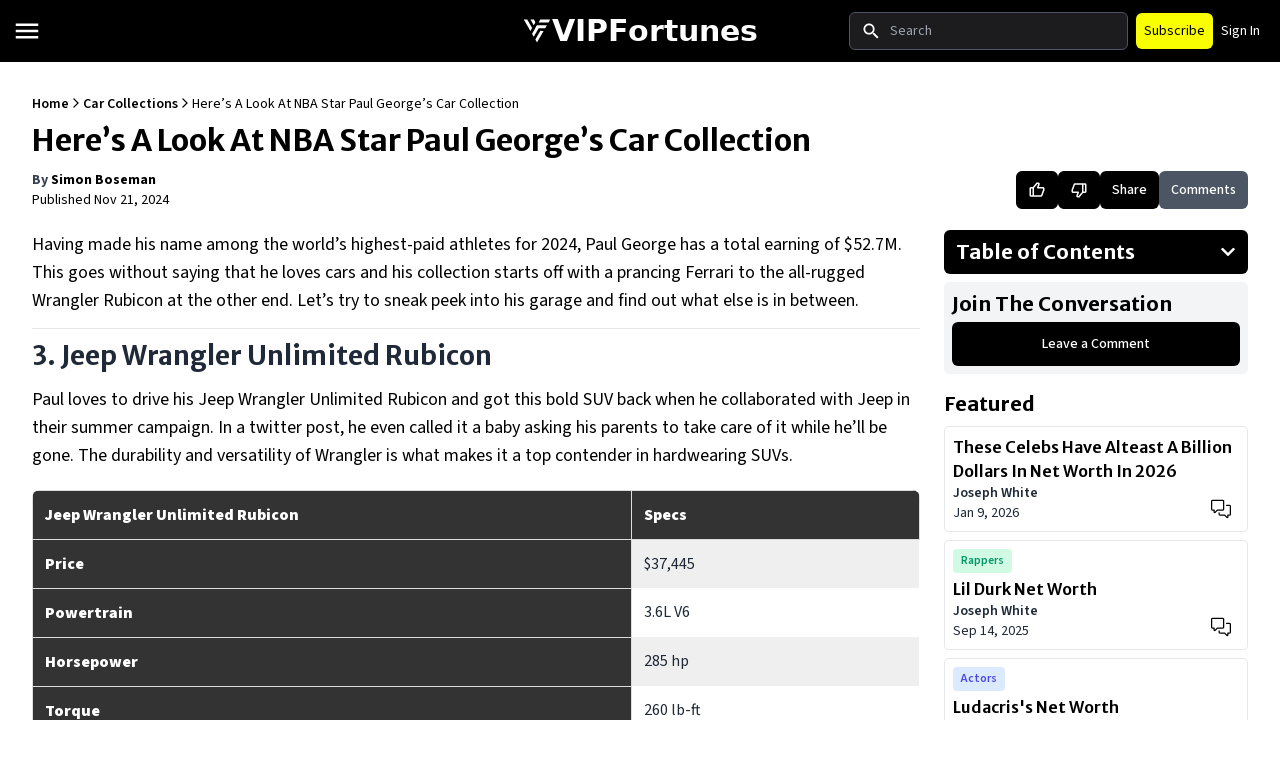

--- FILE ---
content_type: text/html; charset=utf-8
request_url: https://www.vipfortunes.com/car-collections/paul-george
body_size: 30980
content:
<!DOCTYPE html><html lang="en" data-critters-container><head><meta charset="utf-8" data-next-head><meta name="viewport" content="width=device-width" data-next-head><script async src="https://www.googletagmanager.com/gtag/js?id=AW-16711453794" data-next-head type="b34e702781c9ef5ac003df5a-text/javascript"></script><script async type="b34e702781c9ef5ac003df5a-application/javascript" src="https://news.google.com/swg/js/v1/swg-basic.js" data-next-head></script><link rel="preload" as="image" href="https://cdn.vipfortunes.com/images/12/76.png?width=1100&amp;height=550&amp;q=100&amp;format=webp" data-next-head><link rel="icon" href="/favicon.ico" data-next-head><title data-next-head>Here’s A Look At NBA Star Paul George’s Car Collection | VIPFortunes</title><meta name="description" content="Paul Clifton Anthony George is an American professional basketball player who plays for Los Angeles Clippers as a power forward. He is also known as Paul George or PG-13 and has made his name seven times in the NBA All-Star list twice along with being a six-time member of the All-NBA Team. Long story short, Paul has proved to be one of the two-way players in the game since his debut year in 2010." data-next-head><meta property="og:title" content="Here’s A Look At NBA Star Paul George’s Car Collection | VIPFortunes" data-next-head><meta name="google-site-verification" content="E0T2MyjCY5obQa7J4hQmWNpy5H8UCAUluDlA6wb5pxM" data-next-head><meta property="og:image" content="https://cdn.vipfortunes.com/images/12/76.png" data-next-head><meta property="og:title" content="Here’s A Look At NBA Star Paul George’s Car Collection" data-next-head><meta name="twitter:card" content="summary_large_image" data-next-head><meta name="twitter:title" content="Here’s A Look At NBA Star Paul George’s Car Collection | VIPFortunes" data-next-head><meta name="twitter:description" content="Paul Clifton Anthony George is an American professional basketball player who plays for Los Angeles Clippers as a power forward. He is also known as Paul George or PG-13 and has made his name seven times in the NBA All-Star list twice along with being a six-time member of the All-NBA Team. Long story short, Paul has proved to be one of the two-way players in the game since his debut year in 2010." data-next-head><meta name="twitter:image" content="https://cdn.vipfortunes.com/images/12/76.png" data-next-head><link rel="canonical" href="https://vipfortunes.com/car-collections/paul-george" data-next-head><meta name="robots" content="index, follow" data-next-head><meta name="verify-admitad" content="97ddf62982"><link rel="preload" href="https://cdn.vipfortunes.com/next/1.0.4/_next/static/media/9cf9c6e84ed13b5e-s.p.woff2" as="font" type="font/woff2" crossorigin="anonymous" data-next-font="size-adjust"><link rel="preload" href="https://cdn.vipfortunes.com/next/1.0.4/_next/static/media/44719ea4f749e993-s.p.woff2" as="font" type="font/woff2" crossorigin="anonymous" data-next-font="size-adjust"><script type="application/ld+json" data-next-head>{"@context":"https://schema.org","@type":"NewsArticle","mainEntity":[],"breadcrumb":{"@type":"BreadcrumbList","itemListElement":[{"@type":"ListItem","position":1,"name":"Home","item":"https://vipfortunes.com//"},{"@type":"ListItem","position":2,"name":"Car Collections","item":"https://vipfortunes.com/category/car-collections"},{"@type":"ListItem","position":3,"name":"Here’s A Look At NBA Star Paul George’s Car Collection","item":"https://vipfortunes.com/car-collections/paul-george"}]},"headline":"Here’s A Look At NBA Star Paul George’s Car Collection","url":"paul-george","datePublished":"2023-12-20T15:02:54.000Z","dateModified":"2024-11-21T10:01:27.000Z","description":"Paul Clifton Anthony George is an American professional basketball player who plays for Los Angeles Clippers as a power forward. He is also known as Paul George or PG-13 and has made his name seven times in the NBA All-Star list twice along with being a six-time member of the All-NBA Team. Long story short, Paul has proved to be one of the two-way players in the game since his debut year in 2010.","image":{"@type":"ImageObject","url":"images/12/76.png","width":"800","height":"600"},"author":{"@type":"Person","name":"Simon Boseman","url":"https://vipfortunes.com/author/simon-boseman"}}</script><script type="application/ld+json" data-next-head>{"@context":"https://schema.org","@type":"WebSite","name":"VIPFortunes","url":"https://vipfortunes.com","publisher":{"@type":"Organization","@id":"https://vipfortunes.com/#website","name":"VIPFortunes","url":"https://vipfortunes.com","description":"VIPFortunes where we embrace the finer aspects of money. Here we talk about the ins and outs of some of the VIPs across the globe and how they made their “Fortunes.” At VIPFortunes we cover the nitty gritties of the celebrity world and take the curtains off of aspects such their net worths, prized possessions, and other money related ventures that helped them to reach the top 1% status.","publishingPrinciples":"https://vipfortunes.com/terms","foundingDate":"2023","sameAs":[],"logo":{"@type":"ImageObject","url":"https://vipfortunes.com/logo.svg","caption":"VIPFortunes Logo"}}}</script><script data-next-head type="b34e702781c9ef5ac003df5a-text/javascript">
            !function(f,b,e,v,n,t,s)
            {if(f.fbq)return;n=f.fbq=function(){n.callMethod?
            n.callMethod.apply(n,arguments):n.queue.push(arguments)};
            if(!f._fbq)f._fbq=n;n.push=n;n.loaded=!0;n.version='2.0';
            n.queue=[];t=b.createElement(e);t.async=!0;
            t.src=v;s=b.getElementsByTagName(e)[0];
            s.parentNode.insertBefore(t,s)}(window, document,'script',
            'https://connect.facebook.net/en_US/fbevents.js');
            fbq('init', '1274208983569073');
            fbq('track', 'PageView');
          </script><script data-next-head type="b34e702781c9ef5ac003df5a-text/javascript">
         (function(c,l,a,r,i,t,y){
          c[a]=c[a]||function(){(c[a].q=c[a].q||[]).push(arguments)};
          t=l.createElement(r);t.async=1;t.src="https://www.clarity.ms/tag/"+i;
          y=l.getElementsByTagName(r)[0];y.parentNode.insertBefore(t,y);
          })(window, document, "clarity", "script", "o1kj0zz1al");</script><noscript data-next-head>
            <img height="1" width="1" style="display:none" src="https://www.facebook.com/tr?id=1274208983569073&ev=PageView&noscript=1">
          </noscript><script data-next-head type="b34e702781c9ef5ac003df5a-text/javascript">
            window.dataLayer = window.dataLayer || [];
            function gtag(){dataLayer.push(arguments);}
            gtag('js', new Date());
            gtag('config', 'AW-16711453794');
          </script><script data-next-head type="b34e702781c9ef5ac003df5a-text/javascript">
          (self.SWG_BASIC = self.SWG_BASIC || []).push( basicSubscriptions => {
            basicSubscriptions.init({
              type: "NewsArticle",
              isPartOfType: ["Product"],
              isPartOfProductId: "CAowveqvDA:openaccess",
              clientOptions: { theme: "light", lang: "en" },
            });
          });
        </script><link rel="preload" as="image" imagesrcset="https://cdn.vipfortunes.com/images/12/76.png?width=1100&amp;height=550&amp;q=100&amp;format=webp 640w, https://cdn.vipfortunes.com/images/12/76.png?width=1100&amp;height=550&amp;q=100&amp;format=webp 750w, https://cdn.vipfortunes.com/images/12/76.png?width=1100&amp;height=550&amp;q=100&amp;format=webp 828w, https://cdn.vipfortunes.com/images/12/76.png?width=1100&amp;height=550&amp;q=100&amp;format=webp 1080w, https://cdn.vipfortunes.com/images/12/76.png?width=1100&amp;height=550&amp;q=100&amp;format=webp 1200w, https://cdn.vipfortunes.com/images/12/76.png?width=1100&amp;height=550&amp;q=100&amp;format=webp 1920w, https://cdn.vipfortunes.com/images/12/76.png?width=1100&amp;height=550&amp;q=100&amp;format=webp 2048w, https://cdn.vipfortunes.com/images/12/76.png?width=1100&amp;height=550&amp;q=100&amp;format=webp 3840w" imagesizes="100vw" fetchpriority="high" data-next-head><script defer nomodule src="https://cdn.vipfortunes.com/next/1.0.4/_next/static/chunks/polyfills-42372ed130431b0a.js" type="b34e702781c9ef5ac003df5a-text/javascript"></script><script defer src="https://cdn.vipfortunes.com/next/1.0.4/_next/static/chunks/like-button.5922cc0c136bfccc.js" type="b34e702781c9ef5ac003df5a-text/javascript"></script><script defer src="https://cdn.vipfortunes.com/next/1.0.4/_next/static/chunks/dislike-button.7c7909f123d883e8.js" type="b34e702781c9ef5ac003df5a-text/javascript"></script><script defer src="https://cdn.vipfortunes.com/next/1.0.4/_next/static/chunks/comments.f58ee2a257f56f92.js" type="b34e702781c9ef5ac003df5a-text/javascript"></script><script src="https://cdn.vipfortunes.com/next/1.0.4/_next/static/chunks/webpack-67de4d836ab4222e.js" defer type="b34e702781c9ef5ac003df5a-text/javascript"></script><script src="https://cdn.vipfortunes.com/next/1.0.4/_next/static/chunks/framework-a4ddb9b21624b39b.js" defer type="b34e702781c9ef5ac003df5a-text/javascript"></script><script src="https://cdn.vipfortunes.com/next/1.0.4/_next/static/chunks/main-ebc7a9b06ed7c54b.js" defer type="b34e702781c9ef5ac003df5a-text/javascript"></script><script src="https://cdn.vipfortunes.com/next/1.0.4/_next/static/chunks/pages/_app-3b53fb0460c85e0b.js" defer type="b34e702781c9ef5ac003df5a-text/javascript"></script><script src="https://cdn.vipfortunes.com/next/1.0.4/_next/static/chunks/5727625e-992ad79e7695e6a5.js" defer type="b34e702781c9ef5ac003df5a-text/javascript"></script><script src="https://cdn.vipfortunes.com/next/1.0.4/_next/static/chunks/102-72da882576446f7f.js" defer type="b34e702781c9ef5ac003df5a-text/javascript"></script><script src="https://cdn.vipfortunes.com/next/1.0.4/_next/static/chunks/pages/%5B...page%5D-9242901f6c7fcb09.js" defer type="b34e702781c9ef5ac003df5a-text/javascript"></script><script src="https://cdn.vipfortunes.com/next/1.0.4/_next/static/XBua2PxNc6KPh-guoKVvj/_buildManifest.js" defer type="b34e702781c9ef5ac003df5a-text/javascript"></script><script src="https://cdn.vipfortunes.com/next/1.0.4/_next/static/XBua2PxNc6KPh-guoKVvj/_ssgManifest.js" defer type="b34e702781c9ef5ac003df5a-text/javascript"></script><style>@charset "UTF-8";html{-moz-tab-size:4;-o-tab-size:4}input::-moz-placeholder,textarea::-moz-placeholder{opacity:1;color:#9ca3af}.object-cover{-o-object-fit:cover}body{padding:0}.cms-content p{margin-bottom:13px;margin-top:13px}.cms-content figure.table{width:100%!important;margin:20px 0;border-radius:8px;overflow-x:auto;display:block}.cms-content figure.table table{width:100%;border-collapse:collapse}.cms-content figure.table th{background-color:#333;color:#fff;text-align:left;border:1px solid #dcdcdc}.cms-content figure.table td,.cms-content figure.table th{padding:12px;white-space:nowrap}.cms-content figure.table tbody tr:nth-child(2n){background-color:#fff}.cms-content figure.table tbody tr:nth-child(odd){background-color:#efefef}.cms-content figure.table th:first-child{position:sticky;left:0;z-index:2;background-color:#333}@media (max-width:768px){.cms-content figure.table{width:100%;margin:10px 0;overflow-x:auto}.cms-content figure.table td,.cms-content figure.table th{padding:10px;font-size:14px}}.cms-content img{border-radius:6px;margin-top:15px;margin-bottom:15px}.cms-content hr{margin-top:10px;margin-bottom:10px}.cms-content h2{font-size:20px;line-height:28px}@media (min-width:768px){.cms-content h2{font-size:26px;line-height:34px}}.cms-content p{font-size:16px;line-height:24px;--tw-text-opacity:1;color:rgb(0 0 0/var(--tw-text-opacity))}@media (min-width:768px){.cms-content p{font-size:18px;line-height:28px}}.cms-content img{background:#f6f7f8;background-image:linear-gradient(90deg,#eee 8%,#ddd 18%,#eee 33%);background-size:800px 104px;position:relative;width:100%}.image{position:relative}*,:after,:before{box-sizing:border-box;border:0 solid #e5e7eb}:after,:before{--tw-content:""}html{line-height:1.5;-webkit-text-size-adjust:100%;tab-size:4;font-family:ui-sans-serif,system-ui,sans-serif,Apple Color Emoji,Segoe UI Emoji,Segoe UI Symbol,Noto Color Emoji;font-feature-settings:normal;font-variation-settings:normal;-webkit-tap-highlight-color:transparent}body{margin:0;line-height:inherit}hr{height:0;color:inherit;border-top-width:1px}h1,h2,h3,h4{font-size:inherit;font-weight:inherit}a{color:inherit;text-decoration:inherit}strong{font-weight:bolder}table{text-indent:0;border-color:inherit;border-collapse:collapse}button,input,textarea{font-family:inherit;font-feature-settings:inherit;font-variation-settings:inherit;font-size:100%;font-weight:inherit;line-height:inherit;color:inherit;margin:0;padding:0}button{text-transform:none}[type=submit],button{-webkit-appearance:button;background-color:transparent;background-image:none}[type=search]{-webkit-appearance:textfield;outline-offset:-2px}figure,h1,h2,h3,h4,hr,p{margin:0}ul{list-style:none;margin:0;padding:0}textarea{resize:vertical}input::placeholder,textarea::placeholder{opacity:1;color:#9ca3af}button{cursor:pointer}img,svg{display:block;vertical-align:middle}img{max-width:100%;height:auto}*,:after,:before{--tw-border-spacing-x:0;--tw-border-spacing-y:0;--tw-translate-x:0;--tw-translate-y:0;--tw-rotate:0;--tw-skew-x:0;--tw-skew-y:0;--tw-scale-x:1;--tw-scale-y:1;--tw-pan-x: ;--tw-pan-y: ;--tw-pinch-zoom: ;--tw-scroll-snap-strictness:proximity;--tw-gradient-from-position: ;--tw-gradient-via-position: ;--tw-gradient-to-position: ;--tw-ordinal: ;--tw-slashed-zero: ;--tw-numeric-figure: ;--tw-numeric-spacing: ;--tw-numeric-fraction: ;--tw-ring-inset: ;--tw-ring-offset-width:0px;--tw-ring-offset-color:#fff;--tw-ring-color:rgba(59,130,246,.5);--tw-ring-offset-shadow:0 0 #0000;--tw-ring-shadow:0 0 #0000;--tw-shadow:0 0 #0000;--tw-shadow-colored:0 0 #0000;--tw-blur: ;--tw-brightness: ;--tw-contrast: ;--tw-grayscale: ;--tw-hue-rotate: ;--tw-invert: ;--tw-saturate: ;--tw-sepia: ;--tw-drop-shadow: ;--tw-backdrop-blur: ;--tw-backdrop-brightness: ;--tw-backdrop-contrast: ;--tw-backdrop-grayscale: ;--tw-backdrop-hue-rotate: ;--tw-backdrop-invert: ;--tw-backdrop-opacity: ;--tw-backdrop-saturate: ;--tw-backdrop-sepia: }.container{width:100%;margin-right:auto;margin-left:auto;padding-right:1rem;padding-left:1rem}@media (min-width:640px){.container{max-width:640px;padding-right:2rem;padding-left:2rem}}@media (min-width:768px){.container{max-width:768px;padding-right:1rem;padding-left:1rem}}@media (min-width:1024px){.container{max-width:1024px;padding-right:2rem;padding-left:2rem}}@media (min-width:1280px){.container{max-width:1280px}}@media (min-width:1536px){.container{max-width:1536px}}.sr-only{position:absolute;width:1px;height:1px;padding:0;margin:-1px;overflow:hidden;clip:rect(0,0,0,0);white-space:nowrap;border-width:0}.pointer-events-none{pointer-events:none}.invisible{visibility:hidden}.static{position:static}.fixed{position:fixed}.absolute{position:absolute}.relative{position:relative}.inset-0{inset:0}.inset-y-0{top:0;bottom:0}.bottom-0{bottom:0}.bottom-2{bottom:.5rem}.left-\[-280px\]{left:-280px}.right-0{right:0}.right-2{right:.5rem}.start-0{inset-inline-start:0}.top-\[54px\]{top:54px}.top-\[72px\]{top:72px}.z-10{z-index:10}.z-20{z-index:20}.my-2{margin-top:.5rem;margin-bottom:.5rem}.my-4{margin-top:1rem;margin-bottom:1rem}.my-6{margin-top:1.5rem;margin-bottom:1.5rem}.my-auto{margin-top:auto;margin-bottom:auto}.mb-1{margin-bottom:.25rem}.mb-2{margin-bottom:.5rem}.mb-3{margin-bottom:.75rem}.mb-\[2px\]{margin-bottom:2px}.ml-2{margin-left:.5rem}.mt-1{margin-top:.25rem}.mt-2{margin-top:.5rem}.mt-3{margin-top:.75rem}.mt-4{margin-top:1rem}.line-clamp-1{-webkit-line-clamp:1}.line-clamp-1,.line-clamp-2{overflow:hidden;display:-webkit-box;-webkit-box-orient:vertical}.line-clamp-2{-webkit-line-clamp:2}.block{display:block}.flex{display:flex}.inline-flex{display:inline-flex}.table{display:table}.grid{display:grid}.hidden{display:none}.aspect-video{aspect-ratio:16/9}.h-full{height:100%}.max-h-0{max-height:0}.min-h-screen{min-height:100vh}.w-\[280px\]{width:280px}.w-fit{width:-moz-fit-content;width:fit-content}.w-full{width:100%}.cursor-pointer{cursor:pointer}.list-none{list-style-type:none}.grid-cols-1{grid-template-columns:repeat(1,minmax(0,1fr))}.grid-cols-2{grid-template-columns:repeat(2,minmax(0,1fr))}.grid-cols-3{grid-template-columns:repeat(3,minmax(0,1fr))}.flex-col{flex-direction:column}.flex-wrap{flex-wrap:wrap}.items-start{align-items:flex-start}.items-center{align-items:center}.justify-center{justify-content:center}.justify-between{justify-content:space-between}.gap-0{gap:0}.gap-1{gap:.25rem}.gap-2{gap:.5rem}.gap-3{gap:.75rem}.gap-\[0\.10rem\]{gap:.1rem}.overflow-hidden{overflow:hidden}.overflow-x-auto{overflow-x:auto}.whitespace-nowrap{white-space:nowrap}.rounded{border-radius:.25rem}.rounded-md{border-radius:.375rem}.rounded-none{border-radius:0}.border{border-width:1px}.border-gray-300{--tw-border-opacity:1;border-color:rgb(209 213 219/var(--tw-border-opacity))}.border-gray-600{--tw-border-opacity:1;border-color:rgb(75 85 99/var(--tw-border-opacity))}.bg-\[\#1C1C1C\]{--tw-bg-opacity:1;background-color:rgb(28 28 28/var(--tw-bg-opacity))}.bg-\[\#1C1C1E\]{--tw-bg-opacity:1;background-color:rgb(28 28 30/var(--tw-bg-opacity))}.bg-\[\#FAFF00\]{--tw-bg-opacity:1;background-color:rgb(250 255 0/var(--tw-bg-opacity))}.bg-black{--tw-bg-opacity:1;background-color:rgb(0 0 0/var(--tw-bg-opacity))}.bg-gray-100{--tw-bg-opacity:1;background-color:rgb(243 244 246/var(--tw-bg-opacity))}.bg-gray-300{--tw-bg-opacity:1;background-color:rgb(209 213 219/var(--tw-bg-opacity))}.bg-gray-600{--tw-bg-opacity:1;background-color:rgb(75 85 99/var(--tw-bg-opacity))}.bg-gray-800{--tw-bg-opacity:1;background-color:rgb(31 41 55/var(--tw-bg-opacity))}.fill-white{fill:#fff}.object-cover{object-fit:cover}.p-1{padding:.25rem}.p-2{padding:.5rem}.p-3{padding:.75rem}.px-1{padding-left:.25rem;padding-right:.25rem}.px-2{padding-left:.5rem;padding-right:.5rem}.px-3{padding-left:.75rem;padding-right:.75rem}.px-4{padding-left:1rem;padding-right:1rem}.px-8{padding-left:2rem;padding-right:2rem}.py-1{padding-top:.25rem;padding-bottom:.25rem}.py-2{padding-top:.5rem;padding-bottom:.5rem}.py-3{padding-top:.75rem;padding-bottom:.75rem}.py-4{padding-top:1rem;padding-bottom:1rem}.pr-1{padding-right:.25rem}.pr-2{padding-right:.5rem}.ps-10{padding-inline-start:2.5rem}.ps-3{padding-inline-start:.75rem}.pt-1{padding-top:.25rem}.text-center{text-align:center}.font-sans{font-family:ui-sans-serif,system-ui,sans-serif,Apple Color Emoji,Segoe UI Emoji,Segoe UI Symbol,Noto Color Emoji}.text-2xl{font-size:24px;line-height:32px}.text-3xl{font-size:30px;line-height:36px}.text-base{font-size:16px;line-height:24px}.text-lg{font-size:18px;line-height:28px}.text-sm{font-size:14px;line-height:20px}.text-xl{font-size:20px;line-height:28px}.text-xs{font-size:12px;line-height:16px}.font-bold{font-weight:700}.font-medium{font-weight:500}.font-normal{font-weight:400}.font-semibold{font-weight:600}.capitalize{text-transform:capitalize}.text-black{--tw-text-opacity:1;color:rgb(0 0 0/var(--tw-text-opacity))}.text-gray-700{--tw-text-opacity:1;color:rgb(55 65 81/var(--tw-text-opacity))}.text-gray-800{--tw-text-opacity:1;color:rgb(31 41 55/var(--tw-text-opacity))}.text-white{--tw-text-opacity:1;color:rgb(255 255 255/var(--tw-text-opacity))}.outline-none{outline:2px solid transparent;outline-offset:2px}.transition-all{transition-property:all;transition-timing-function:cubic-bezier(.4,0,.2,1);transition-duration:.15s}.transition-opacity{transition-property:opacity;transition-timing-function:cubic-bezier(.4,0,.2,1);transition-duration:.15s}.duration-300{transition-duration:.3s}.ease-in-out{transition-timing-function:cubic-bezier(.4,0,.2,1)}.hover\:bg-\[\#2A2A2A\]:hover{--tw-bg-opacity:1;background-color:rgb(42 42 42/var(--tw-bg-opacity))}.hover\:bg-white:hover{--tw-bg-opacity:1;background-color:rgb(255 255 255/var(--tw-bg-opacity))}.hover\:text-black:hover{--tw-text-opacity:1;color:rgb(0 0 0/var(--tw-text-opacity))}.hover\:underline:hover{text-decoration-line:underline}.focus\:outline-black:focus{outline-color:#000}.disabled\:cursor-not-allowed:disabled{cursor:not-allowed}.disabled\:opacity-60:disabled{opacity:.6}@media (prefers-reduced-motion:reduce){}@media (min-width:768px){.md\:sticky{position:sticky}.md\:left-\[-306px\]{left:-306px}.md\:top-1{top:.25rem}.md\:top-\[62px\]{top:62px}.md\:ml-2{margin-left:.5rem}.md\:block{display:block}.md\:flex{display:flex}.md\:hidden{display:none}.md\:min-h-\[24px\]{min-height:24px}.md\:w-\[306px\]{width:306px}.md\:grid-cols-2{grid-template-columns:repeat(2,minmax(0,1fr))}.md\:grid-cols-3{grid-template-columns:repeat(3,minmax(0,1fr))}.md\:flex-row{flex-direction:row}.md\:items-center{align-items:center}.md\:justify-between{justify-content:space-between}.md\:overflow-auto{overflow:auto}.md\:px-2{padding-left:.5rem;padding-right:.5rem}.md\:px-3{padding-left:.75rem;padding-right:.75rem}.md\:py-2{padding-top:.5rem;padding-bottom:.5rem}.md\:py-8{padding-top:2rem;padding-bottom:2rem}.md\:text-start{text-align:start}.md\:text-2xl{font-size:24px;line-height:32px}.md\:text-3xl{font-size:30px;line-height:36px}.md\:text-base{font-size:16px;line-height:24px}.md\:text-sm{font-size:14px;line-height:20px}.md\:text-xl{font-size:20px;line-height:28px}}@media (min-width:1024px){.lg\:block{display:block}.lg\:hidden{display:none}.lg\:max-h-screen{max-height:100vh}.lg\:w-1\/4{width:25%}.lg\:w-3\/4{width:75%}.lg\:grid-cols-1{grid-template-columns:repeat(1,minmax(0,1fr))}.lg\:flex-row{flex-direction:row}.lg\:py-\[2px\]{padding-top:2px;padding-bottom:2px}.lg\:pr-6{padding-right:1.5rem}}.__variable_9b905a{--body-font:"Source Sans 3","Source Sans 3 Fallback"}.__variable_e7a3c3{--heading-font:"Merriweather Sans","Merriweather Sans Fallback"}h1,h2,h3,h4,label{font-family:var(--heading-font)}:not(h1):not(h2):not(h3):not(h4):not(h5):not(h6):not(label):not(summary){font-family:var(--body-font)}h2 strong{font-family:var(--heading-font)!important}</style><script src="/cdn-cgi/scripts/7d0fa10a/cloudflare-static/rocket-loader.min.js" data-cf-settings="b34e702781c9ef5ac003df5a-|49"></script><link rel="stylesheet" href="https://cdn.vipfortunes.com/next/1.0.4/_next/static/css/ae952fa7fc377dbb.css" data-n-g media="print" onload="this.media='all'"><noscript><link rel="stylesheet" href="https://cdn.vipfortunes.com/next/1.0.4/_next/static/css/ae952fa7fc377dbb.css"></noscript><noscript data-n-css></noscript></head><body><link rel="preload" as="image" imagesrcset="https://cdn.vipfortunes.com/images/12/76.png?width=1100&amp;height=550&amp;q=100&amp;format=webp 640w, https://cdn.vipfortunes.com/images/12/76.png?width=1100&amp;height=550&amp;q=100&amp;format=webp 750w, https://cdn.vipfortunes.com/images/12/76.png?width=1100&amp;height=550&amp;q=100&amp;format=webp 828w, https://cdn.vipfortunes.com/images/12/76.png?width=1100&amp;height=550&amp;q=100&amp;format=webp 1080w, https://cdn.vipfortunes.com/images/12/76.png?width=1100&amp;height=550&amp;q=100&amp;format=webp 1200w, https://cdn.vipfortunes.com/images/12/76.png?width=1100&amp;height=550&amp;q=100&amp;format=webp 1920w, https://cdn.vipfortunes.com/images/12/76.png?width=1100&amp;height=550&amp;q=100&amp;format=webp 2048w, https://cdn.vipfortunes.com/images/12/76.png?width=1100&amp;height=550&amp;q=100&amp;format=webp 3840w" imagesizes="100vw" fetchpriority="high"><div id="__next"><main class="__variable_e7a3c3 __variable_9b905a"><nav class="navbar bg-black p-3"><div class="grid grid-cols-3 items-center gap-0"><div class="flex justify-between "><span class="cursor-pointer"><svg stroke="currentColor" fill="currentColor" stroke-width="0" viewBox="0 0 512 512" class=" fill-white text-3xl my-auto" height="1em" width="1em" xmlns="http://www.w3.org/2000/svg"><path d="M64 384h384v-42.666H64V384zm0-106.666h384v-42.667H64v42.667zM64 128v42.665h384V128H64z"/></svg></span></div><div class="flex justify-center items-center gap-2 "><a class="flex justify-center items-center gap-2" aria-label="VIPFortunes" href="/"><svg width="30" height="30" viewBox="0 0 753 753" fill="none" xmlns="http://www.w3.org/2000/svg"><g clip-path="url(#clip0_133_5179)"><path d="M753 0H0V753H753V0Z" fill="none"/><path d="M458.443 90.0554H707.106L664.8 164.055L416.068 163.816L458.443 90.0554Z" fill="white"/><path d="M210.557 375.528L45.8945 90.0783H132.339L254.555 300.677L210.557 375.528Z" fill="white"/><path d="M293.701 232.667L214.448 89.9468H298.533L337.231 157.348L293.701 232.667Z" fill="white"/><path d="M375.602 233.906H624.244L581.492 307.906H333.076L375.602 233.906Z" fill="white"/><path d="M252.053 447.456L374.582 237.098L427.508 290.752L294.982 521.334L252.053 447.456Z" fill="white"/><path d="M334.466 590.049L460.559 371.465L542.135 376.641L376.571 663.053L334.466 590.049Z" fill="white"/></g><defs><clipPath id="clip0_133_5179"><rect width="753" height="753" fill="white"/></clipPath></defs></svg><span class="text-white font-bold text-3xl md:block hidden font-sans">VIPFortunes</span></a></div><div class="pr-2 flex items-center"><div class="relative w-full"><form class="w-full hidden md:block"><label for="default-search" class="text-sm font-medium  sr-only text-white">Search</label><div class="relative"><div class="absolute inset-y-0 start-0 flex items-center ps-3 pointer-events-none"><svg stroke="currentColor" fill="currentColor" stroke-width="0" viewBox="0 0 512 512" class="text-white text-xl" height="1em" width="1em" xmlns="http://www.w3.org/2000/svg"><path d="M337.509 305.372h-17.501l-6.571-5.486c20.791-25.232 33.922-57.054 33.922-93.257C347.358 127.632 283.896 64 205.135 64 127.452 64 64 127.632 64 206.629s63.452 142.628 142.225 142.628c35.011 0 67.831-13.167 92.991-34.008l6.561 5.487v17.551L415.18 448 448 415.086 337.509 305.372zm-131.284 0c-54.702 0-98.463-43.887-98.463-98.743 0-54.858 43.761-98.742 98.463-98.742 54.7 0 98.462 43.884 98.462 98.742 0 54.856-43.762 98.743-98.462 98.743z"/></svg></div><input type="search" id="default-search" class="block w-full p-2 ps-10 text-sm bg-[#1C1C1E] rounded-md text-white border border-gray-600 outline-none" placeholder="Search" required></div></form></div><button class="bg-[#FAFF00] text-black md:py-2 md:px-2 py-1 px-1 md:text-sm text-xs rounded-md md:ml-2">Subscribe</button><button class=" text-white md:text-sm text-xs rounded-md ml-2 whitespace-nowrap">Sign In</button></div></div></nav><div class="relative"><form class="w-full static top-[72px] block md:hidden"><label for="default-search" class="text-sm font-medium  sr-only text-white">Search</label><div class="relative"><div class="absolute inset-y-0 start-0 flex items-center ps-3 pointer-events-none"><svg stroke="currentColor" fill="currentColor" stroke-width="0" viewBox="0 0 512 512" class="text-white text-xl" height="1em" width="1em" xmlns="http://www.w3.org/2000/svg"><path d="M337.509 305.372h-17.501l-6.571-5.486c20.791-25.232 33.922-57.054 33.922-93.257C347.358 127.632 283.896 64 205.135 64 127.452 64 64 127.632 64 206.629s63.452 142.628 142.225 142.628c35.011 0 67.831-13.167 92.991-34.008l6.561 5.487v17.551L415.18 448 448 415.086 337.509 305.372zm-131.284 0c-54.702 0-98.463-43.887-98.463-98.743 0-54.858 43.761-98.742 98.463-98.742 54.7 0 98.462 43.884 98.462 98.742 0 54.856-43.762 98.743-98.462 98.743z"/></svg></div><input type="search" id="default-search" class="block w-full py-4 ps-10 text-base bg-[#1C1C1E] text-white outline-none rounded-none" placeholder="Search" required></div></form></div><div class="fixed inset-0 top-[54px] md:top-[62px] transition-opacity duration-300 z-10  invisible "><div class="h-full top-[54px]  md:top-[62px] fixed w-[280px] md:w-[306px] bg-[#1C1C1C]  transition-all duration-300 z-20 left-[-280px] md:left-[-306px] false"><ul class="text-white"><li class="p-3 flex justify-between items-center hover:bg-[#2A2A2A] cursor-pointer false"><a href="/category/car-collections">Car Collections</a><svg stroke="currentColor" fill="currentColor" stroke-width="0" viewBox="0 0 512 512" class="text-white text-2xl transition-all duration-300 ease-in-out false " height="1em" width="1em" xmlns="http://www.w3.org/2000/svg"><path fill="none" stroke-linecap="round" stroke-linejoin="round" stroke-width="48" d="m184 112 144 144-144 144"/></svg></li><li class="p-3 flex justify-between items-center hover:bg-[#2A2A2A] cursor-pointer false"><a href="/category/net-worth">Net worth</a><svg stroke="currentColor" fill="currentColor" stroke-width="0" viewBox="0 0 512 512" class="text-white text-2xl transition-all duration-300 ease-in-out false " height="1em" width="1em" xmlns="http://www.w3.org/2000/svg"><path fill="none" stroke-linecap="round" stroke-linejoin="round" stroke-width="48" d="m184 112 144 144-144 144"/></svg></li><li class="p-3 flex justify-between items-center hover:bg-[#2A2A2A] cursor-pointer false"><a href="/category/news">News</a><svg stroke="currentColor" fill="currentColor" stroke-width="0" viewBox="0 0 512 512" class="text-white text-2xl transition-all duration-300 ease-in-out false " height="1em" width="1em" xmlns="http://www.w3.org/2000/svg"><path fill="none" stroke-linecap="round" stroke-linejoin="round" stroke-width="48" d="m184 112 144 144-144 144"/></svg></li><li class="p-3 flex justify-between items-center hover:bg-[#2A2A2A] cursor-pointer false"><a href="/profiles">Profiles</a><svg stroke="currentColor" fill="currentColor" stroke-width="0" viewBox="0 0 512 512" class="text-white text-2xl transition-all duration-300 ease-in-out false " height="1em" width="1em" xmlns="http://www.w3.org/2000/svg"><path fill="none" stroke-linecap="round" stroke-linejoin="round" stroke-width="48" d="m184 112 144 144-144 144"/></svg></li><li class="p-3 flex justify-between items-center hover:bg-[#2A2A2A] cursor-pointer false"><a href="/lists">Lists</a><svg stroke="currentColor" fill="currentColor" stroke-width="0" viewBox="0 0 512 512" class="text-white text-2xl transition-all duration-300 ease-in-out false " height="1em" width="1em" xmlns="http://www.w3.org/2000/svg"><path fill="none" stroke-linecap="round" stroke-linejoin="round" stroke-width="48" d="m184 112 144 144-144 144"/></svg></li></ul></div></div><div class style="position:fixed;top:0;left:0;height:3px;background:transparent;z-index:99999999999;width:100%"><div class style="height:100%;background:#FAFF00;transition:all 500ms ease;width:0%"><div style="box-shadow:0 0 10px #FAFF00, 0 0 10px #FAFF00;width:5%;opacity:1;position:absolute;height:100%;transition:all 500ms ease;transform:rotate(3deg) translate(0px, -4px);left:-10rem"></div></div></div><div class="container py-4 md:py-8 min-h-screen "><div><div class="flex items-center font-normal text-sm gap-[0.10rem]"><div class="flex items-center gap-1"><a class="font-semibold whitespace-nowrap" href="/">Home</a><svg stroke="currentColor" fill="currentColor" stroke-width="0" viewBox="0 0 512 512" class="mb-[2px]" height="1em" width="1em" xmlns="http://www.w3.org/2000/svg"><path fill="none" stroke-linecap="square" stroke-miterlimit="10" stroke-width="48" d="m184 112 144 144-144 144"/></svg></div><div class="flex items-center gap-1"><a class="font-semibold whitespace-nowrap" href="/category/car-collections">Car Collections</a><svg stroke="currentColor" fill="currentColor" stroke-width="0" viewBox="0 0 512 512" class="mb-[2px]" height="1em" width="1em" xmlns="http://www.w3.org/2000/svg"><path fill="none" stroke-linecap="square" stroke-miterlimit="10" stroke-width="48" d="m184 112 144 144-144 144"/></svg></div><div class="flex items-center gap-1"><span class="font-normal line-clamp-1">Here’s A Look At NBA Star Paul George’s Car Collection</span></div></div><div class="flex-col mt-2"><div class="w-full"><h1 class="md:text-3xl text-xl font-bold mb-3">Here’s A Look At NBA Star Paul George’s Car Collection</h1><div class="flex gap-2 md:flex-row flex-col md:items-center md:justify-between items-start mb-2"><div><p class="md:text-sm text-xs font-bold text-gray-700">By<!-- --> <a class="text-black" href="/author/simon-boseman">Simon Boseman</a></p><p class="md:text-sm text-xs">Published <!-- -->Nov 21, 2024</p></div><div class="md:flex gap-2 hidden"><button class="bg-black text-white md:px-3 md:py-2 md:text-sm px-3 py-2 text-xs rounded-md font-medium flex justify-center items-center gap-1" aria-label="Like Post"><span class="flex items-center gap-1 text-lg"><span class="inline-flex gap-1"><svg stroke="currentColor" fill="currentColor" stroke-width="0" viewBox="0 0 24 24" height="1em" width="1em" xmlns="http://www.w3.org/2000/svg"><path d="M20 8h-5.612l1.123-3.367c.202-.608.1-1.282-.275-1.802S14.253 2 13.612 2H12c-.297 0-.578.132-.769.36L6.531 8H4c-1.103 0-2 .897-2 2v9c0 1.103.897 2 2 2h13.307a2.01 2.01 0 0 0 1.873-1.298l2.757-7.351A1 1 0 0 0 22 12v-2c0-1.103-.897-2-2-2zM4 10h2v9H4v-9zm16 1.819L17.307 19H8V9.362L12.468 4h1.146l-1.562 4.683A.998.998 0 0 0 13 10h7v1.819z"/></svg></span></span></button><button class="bg-black text-white md:px-3 md:py-2 md:text-sm px-3 py-2 text-xs rounded-md w-full font-medium flex justify-center items-center" title="Did not like what you see? Talk to us"><span class="flex items-center gap-1 text-lg lg:py-[2px]"><span class="inline-flex gap-1"><svg stroke="currentColor" fill="currentColor" stroke-width="0" viewBox="0 0 24 24" height="1em" width="1em" xmlns="http://www.w3.org/2000/svg"><path d="M20 3H6.693A2.01 2.01 0 0 0 4.82 4.298l-2.757 7.351A1 1 0 0 0 2 12v2c0 1.103.897 2 2 2h5.612L8.49 19.367a2.004 2.004 0 0 0 .274 1.802c.376.52.982.831 1.624.831H12c.297 0 .578-.132.769-.36l4.7-5.64H20c1.103 0 2-.897 2-2V5c0-1.103-.897-2-2-2zm-8.469 17h-1.145l1.562-4.684A1 1 0 0 0 11 14H4v-1.819L6.693 5H16v9.638L11.531 20zM18 14V5h2l.001 9H18z"/></svg></span></span></button><button class="bg-black md:px-3 md:py-2 md:text-sm px-2 py-2 text-xs rounded-md text-white font-medium" aria-label="Share"><span>Share</span></button><button class="bg-gray-600 md:px-3 md:py-2 md:text-sm px-2 py-2 text-xs rounded-md text-white font-medium"><span class="whitespace-nowrap">Comments </span></button></div><div class="md:hidden gap-2 w-full grid grid-cols-2"><button class="bg-black text-white md:px-3 md:py-2 md:text-sm px-3 py-2 text-xs rounded-md font-medium flex justify-center items-center gap-1" aria-label="Like Post"><span class="flex items-center gap-1 text-lg"><span class="inline-flex gap-1"><svg stroke="currentColor" fill="currentColor" stroke-width="0" viewBox="0 0 24 24" height="1em" width="1em" xmlns="http://www.w3.org/2000/svg"><path d="M20 8h-5.612l1.123-3.367c.202-.608.1-1.282-.275-1.802S14.253 2 13.612 2H12c-.297 0-.578.132-.769.36L6.531 8H4c-1.103 0-2 .897-2 2v9c0 1.103.897 2 2 2h13.307a2.01 2.01 0 0 0 1.873-1.298l2.757-7.351A1 1 0 0 0 22 12v-2c0-1.103-.897-2-2-2zM4 10h2v9H4v-9zm16 1.819L17.307 19H8V9.362L12.468 4h1.146l-1.562 4.683A.998.998 0 0 0 13 10h7v1.819z"/></svg></span></span></button><button class="bg-black text-white md:px-3 md:py-2 md:text-sm px-3 py-2 text-xs rounded-md w-full font-medium flex justify-center items-center" title="Did not like what you see? Talk to us"><span class="flex items-center gap-1 text-lg lg:py-[2px]"><span class="inline-flex gap-1"><svg stroke="currentColor" fill="currentColor" stroke-width="0" viewBox="0 0 24 24" height="1em" width="1em" xmlns="http://www.w3.org/2000/svg"><path d="M20 3H6.693A2.01 2.01 0 0 0 4.82 4.298l-2.757 7.351A1 1 0 0 0 2 12v2c0 1.103.897 2 2 2h5.612L8.49 19.367a2.004 2.004 0 0 0 .274 1.802c.376.52.982.831 1.624.831H12c.297 0 .578-.132.769-.36l4.7-5.64H20c1.103 0 2-.897 2-2V5c0-1.103-.897-2-2-2zm-8.469 17h-1.145l1.562-4.684A1 1 0 0 0 11 14H4v-1.819L6.693 5H16v9.638L11.531 20zM18 14V5h2l.001 9H18z"/></svg></span></span></button><button class="bg-black md:px-3 md:py-2 md:text-sm px-2 py-2 text-xs rounded-md text-white font-medium" aria-label="Share"><span>Share</span></button><button class="bg-gray-600 md:px-3 md:py-2 md:text-sm px-2 py-2 text-xs rounded-md text-white font-medium"><span>Comments </span></button></div></div></div><div class="flex lg:flex-row flex-col"><div class="lg:w-3/4 w-full lg:pr-6"><div class="bg-gray-800 rounded-md  w-full relative aspect-video cursor-pointer"><img alt="Here’s A Look At NBA Star Paul George’s Car Collection" fetchpriority="high" decoding="async" data-nimg="fill" class="bg-gray-300 rounded " style="position:absolute;height:100%;width:100%;left:0;top:0;right:0;bottom:0;object-fit:cover;color:transparent;background-size:cover;background-position:50% 50%;background-repeat:no-repeat;background-image:url(&quot;[data-uri]&quot;)" sizes="100vw" srcset="https://cdn.vipfortunes.com/images/12/76.png?width=1100&amp;height=550&amp;q=100&amp;format=webp 640w, https://cdn.vipfortunes.com/images/12/76.png?width=1100&amp;height=550&amp;q=100&amp;format=webp 750w, https://cdn.vipfortunes.com/images/12/76.png?width=1100&amp;height=550&amp;q=100&amp;format=webp 828w, https://cdn.vipfortunes.com/images/12/76.png?width=1100&amp;height=550&amp;q=100&amp;format=webp 1080w, https://cdn.vipfortunes.com/images/12/76.png?width=1100&amp;height=550&amp;q=100&amp;format=webp 1200w, https://cdn.vipfortunes.com/images/12/76.png?width=1100&amp;height=550&amp;q=100&amp;format=webp 1920w, https://cdn.vipfortunes.com/images/12/76.png?width=1100&amp;height=550&amp;q=100&amp;format=webp 2048w, https://cdn.vipfortunes.com/images/12/76.png?width=1100&amp;height=550&amp;q=100&amp;format=webp 3840w" src="https://cdn.vipfortunes.com/images/12/76.png?width=1100&amp;height=550&amp;q=100&amp;format=webp"></div><div class="lg:hidden block"><div class="w-full bg-black text-white rounded-md p-2 mt-3 px-3"><div class="flex items-center justify-between cursor-pointer false"><h3 class="md:text-xl text-base font-bold">Table of Contents</h3><span class="text-white"><svg stroke="currentColor" fill="currentColor" stroke-width="0" viewBox="0 0 448 512" height="1em" width="1em" xmlns="http://www.w3.org/2000/svg"><path d="M207.029 381.476L12.686 187.132c-9.373-9.373-9.373-24.569 0-33.941l22.667-22.667c9.357-9.357 24.522-9.375 33.901-.04L224 284.505l154.745-154.021c9.379-9.335 24.544-9.317 33.901.04l22.667 22.667c9.373 9.373 9.373 24.569 0 33.941L240.971 381.476c-9.373 9.372-24.569 9.372-33.942 0z"/></svg></span></div><div class="max-h-0 overflow-hidden"><ul class="list-none"><li class="cursor-pointer flex items-start justify-between md:text-base text-sm gap-3 py-1 hover:bg-white hover:text-black rounded-md md:px-2 px-1"><span>Jeep Wrangler Unlimited Rubicon</span><span><svg stroke="currentColor" fill="currentColor" stroke-width="0" viewBox="0 0 512 512" class="mt-1" height="1em" width="1em" xmlns="http://www.w3.org/2000/svg"><path fill="none" stroke-linecap="round" stroke-linejoin="round" stroke-width="48" d="m184 112 144 144-144 144"/></svg></span></li><li class="cursor-pointer flex items-start justify-between md:text-base text-sm gap-3 py-1 hover:bg-white hover:text-black rounded-md md:px-2 px-1"><span>Land Rover Range Rover</span><span><svg stroke="currentColor" fill="currentColor" stroke-width="0" viewBox="0 0 512 512" class="mt-1" height="1em" width="1em" xmlns="http://www.w3.org/2000/svg"><path fill="none" stroke-linecap="round" stroke-linejoin="round" stroke-width="48" d="m184 112 144 144-144 144"/></svg></span></li><li class="cursor-pointer flex items-start justify-between md:text-base text-sm gap-3 py-1 hover:bg-white hover:text-black rounded-md md:px-2 px-1"><span>Ferrari 458 Italia Spider</span><span><svg stroke="currentColor" fill="currentColor" stroke-width="0" viewBox="0 0 512 512" class="mt-1" height="1em" width="1em" xmlns="http://www.w3.org/2000/svg"><path fill="none" stroke-linecap="round" stroke-linejoin="round" stroke-width="48" d="m184 112 144 144-144 144"/></svg></span></li></ul></div></div></div><div><div class="mt-3 text-gray-800 cms-content w-full"><p>Having made his name among the world’s highest-paid athletes for 2024, Paul George has a total earning of $52.7M. This goes without saying that he loves cars and his collection starts off with a prancing Ferrari to the all-rugged Wrangler Rubicon at the other end. Let’s try to sneak peek into his garage and find out what else is in between.</p><hr><h2><strong>3. Jeep Wrangler Unlimited Rubicon</strong></h2><p>Paul loves to drive his Jeep Wrangler Unlimited Rubicon and got this bold SUV back when he collaborated with Jeep in their summer campaign. In a twitter post, he even called it a baby asking his parents to take care of it while he’ll be gone. The durability and versatility of Wrangler is what makes it a top contender in hardwearing SUVs.</p><figure class="table"><table><thead><tr><th><strong>Jeep Wrangler Unlimited Rubicon</strong></th><th><strong>Specs</strong></th></tr></thead><tbody><tr><th><strong>Price</strong></th><td>$37,445</td></tr><tr><th><strong>Powertrain</strong></th><td>3.6L V6</td></tr><tr><th><strong>Horsepower</strong></th><td>285 hp</td></tr><tr><th><strong>Torque</strong></th><td>260 lb-ft</td></tr><tr><th><strong>Transmission</strong></th><td>6-speed manual</td></tr><tr><th><strong>0-60 MPH</strong></th><td>6.9 seconds</td></tr><tr><th><strong>Top Speed</strong></th><td>110 MPH</td></tr></tbody></table></figure><p>Unlike regular Rubicon using a 2.0L inline-4 engine, the Unlimited Rubicon gets its power from a 3.6L V6 motor via a 6-speed manual transmission. Putting a good total of 285 horsepower and 260 lb-ft of torque, this wrangler shoots like a cannonball with a 6.9 seconds of 0 to 60 MPH run time and offers tremendous versatility and durability. No wonder why it’s the second most selling Jeep after the Grand Cherokee.&nbsp;</p><hr><h2><strong>2. Land Rover Range Rover</strong></h2><figure class="image"><img style="aspect-ratio:600/380;" src="https://vipfortunes.gumlet.io/images/12/70d6ba1dba8ce84558917091b159d034.jpg" alt="Land Rover" width="600" height="380"></figure><p>The Land Rover Range Rover was a gift the power forward gave to his fiance on the occasion of Mother’s day. With a sticker price of over $90K, this British badge of luxury and opulence has carved to be one of the best options when looking for adaptable SUVs.</p><figure class="table"><table><thead><tr><th><strong>Land Rover Range Rover</strong></th><th><strong>Specs</strong></th></tr></thead><tbody><tr><th><strong>Price</strong></th><td>$93,350</td></tr><tr><th><strong>Powertrain</strong></th><td>3.0L V6</td></tr><tr><th><strong>Horsepower</strong></th><td>355 hp</td></tr><tr><th><strong>Torque</strong></th><td>365 lb-ft</td></tr><tr><th><strong>Transmission</strong></th><td>8-speed automatic</td></tr><tr><th><strong>0-60 MPH</strong></th><td>6.2 seconds</td></tr><tr><th><strong>Top Speed</strong></th><td>130 MPH</td></tr></tbody></table></figure><p>With a 3.0L V6 engine and an 8-speed automatic transmission, the Land Rover Range Rover boasts a power output of 355 horsepower and 365 lb-ft of torque. This sports-ute has the ability to run past 60 MPH from a complete halt in 6.2 seconds and can tow up to 7,700 pounds, best of both worlds.&nbsp;</p><hr><h2><strong>1. Ferrari 458 Italia Spider</strong></h2><figure class="image"><img style="aspect-ratio:600/397;" src="https://vipfortunes.gumlet.io/images/12/c5a36dca4ecf92c92628233f20695348.jpg" alt="Ferrari 458" width="600" height="397"></figure><p>Number one in Paul’s car collection is an Italian exotic with a white paint job. If you guessed a Ferrari 458 Italia Spider, that’s right. The Italian marvel costs more than $250,000 and Paul doesn’t skip driving and having fun in it. Talking about the car, the 458 Italia replaced Ferrari's F430 back in 2009 when it was launched at Frankfurt Motor Show.</p><figure class="table"><table><thead><tr><th><strong>Ferrari 458 Italia Spider</strong></th><th><strong>Specs</strong></th></tr></thead><tbody><tr><th><strong>Price</strong></th><td>$263,553</td></tr><tr><th><strong>Powertrain</strong></th><td>4.5L V8</td></tr><tr><th><strong>Horsepower</strong></th><td>562 hp</td></tr><tr><th><strong>Torque</strong></th><td>398 lb-ft</td></tr><tr><th><strong>Transmission</strong></th><td>7-speed automatic</td></tr><tr><th><strong>0-60 MPH</strong></th><td>3.4 seconds</td></tr><tr><th><strong>Top Speed</strong></th><td>202 MPH</td></tr></tbody></table></figure><p>This mid-engine Ferrari is powered by a 4.5L V8 and has been tuned to produce 562 horsepower and 398 lb-ft of torque. A 7-speed automatic transmission carries all this power to rear-wheels and makes it sprint past 60 MPH in 3.4 seconds.</p><hr></div></div><div class="my-4"><h3 class="md:text-2xl text-base font-bold my-2" id="comments">Write a comment<!-- --> </h3><form class="flex flex-col gap-2"><div class="grid md:grid-cols-2 grid-cols-1 gap-2"><div class="flex flex-col gap-1"><label for="email" class="md:text-base text-sm font-medium">Email<!-- --> </label><div class="relative"><input type="text" id="email" placeholder="Enter your email" class="border border-gray-300 rounded-md px-2 py-3 text-sm focus:outline-black w-full" name="email"></div></div><div class="flex flex-col gap-1"><label for="name" class="md:text-base text-sm font-medium">Name<!-- --> </label><div class="relative"><input type="text" id="name" placeholder="Enter your name" class="border border-gray-300 rounded-md px-2 py-3 text-sm focus:outline-black w-full" name="name"></div></div></div><div class="flex flex-col gap-1"><label for="comment" class="md:text-base text-sm font-medium">Comment<!-- --> </label><div class="relative"><textarea type="text" id="comment" name="comment" placeholder="Enter your comment" class="border border-gray-300 rounded-md px-2 py-3 text-sm focus:outline-black w-full"></textarea></div></div><button type="submit" aria-label="Post Comment" class="bg-black text-white px-4 py-2 font-semibold text-sm rounded-md disabled:opacity-60 disabled:cursor-not-allowed">Post Comment</button></form><div class="mt-4"><h3 class="md:text-2xl text-base font-bold my-2">Comments</h3><div class="overflow-x-auto bg-gray-100 rounded-md px-2"><p>No Comments Yet</p></div></div></div></div><div class="lg:w-1/4 w-full"><div class="md:sticky md:top-1 lg:max-h-screen md:overflow-auto"><div class="lg:block hidden"><div class="w-full bg-black text-white rounded-md p-2 mt-3 px-3"><div class="flex items-center justify-between cursor-pointer false"><h3 class="md:text-xl text-base font-bold">Table of Contents</h3><span class="text-white"><svg stroke="currentColor" fill="currentColor" stroke-width="0" viewBox="0 0 448 512" height="1em" width="1em" xmlns="http://www.w3.org/2000/svg"><path d="M207.029 381.476L12.686 187.132c-9.373-9.373-9.373-24.569 0-33.941l22.667-22.667c9.357-9.357 24.522-9.375 33.901-.04L224 284.505l154.745-154.021c9.379-9.335 24.544-9.317 33.901.04l22.667 22.667c9.373 9.373 9.373 24.569 0 33.941L240.971 381.476c-9.373 9.372-24.569 9.372-33.942 0z"/></svg></span></div><div class="max-h-0 overflow-hidden"><ul class="list-none"><li class="cursor-pointer flex items-start justify-between md:text-base text-sm gap-3 py-1 hover:bg-white hover:text-black rounded-md md:px-2 px-1"><span>Jeep Wrangler Unlimited Rubicon</span><span><svg stroke="currentColor" fill="currentColor" stroke-width="0" viewBox="0 0 512 512" class="mt-1" height="1em" width="1em" xmlns="http://www.w3.org/2000/svg"><path fill="none" stroke-linecap="round" stroke-linejoin="round" stroke-width="48" d="m184 112 144 144-144 144"/></svg></span></li><li class="cursor-pointer flex items-start justify-between md:text-base text-sm gap-3 py-1 hover:bg-white hover:text-black rounded-md md:px-2 px-1"><span>Land Rover Range Rover</span><span><svg stroke="currentColor" fill="currentColor" stroke-width="0" viewBox="0 0 512 512" class="mt-1" height="1em" width="1em" xmlns="http://www.w3.org/2000/svg"><path fill="none" stroke-linecap="round" stroke-linejoin="round" stroke-width="48" d="m184 112 144 144-144 144"/></svg></span></li><li class="cursor-pointer flex items-start justify-between md:text-base text-sm gap-3 py-1 hover:bg-white hover:text-black rounded-md md:px-2 px-1"><span>Ferrari 458 Italia Spider</span><span><svg stroke="currentColor" fill="currentColor" stroke-width="0" viewBox="0 0 512 512" class="mt-1" height="1em" width="1em" xmlns="http://www.w3.org/2000/svg"><path fill="none" stroke-linecap="round" stroke-linejoin="round" stroke-width="48" d="m184 112 144 144-144 144"/></svg></span></li></ul></div></div></div><div class="bg-gray-100 p-2 rounded-md mt-2 lg:block hidden"><h3 class="md:text-xl text-base font-bold mb-1 capitalize">Join the Conversation</h3><button class="bg-black text-white px-4 py-3 rounded-md text-sm font-medium w-full" aria-label="Leave a Comment">Leave a Comment<!-- --> </button></div><div class="mt-4"><h3 class="md:text-xl text-base font-bold my-2 capitalize">Featured</h3><div class="grid grid-cols-1 gap-2 md:grid-cols-3 lg:grid-cols-1"><div class="relative w-full border rounded"><a href="/net-worth/these-celebs-have-alteast-a-billion-dollars-in-net-worth-in-2026"><div class="relative w-full aspect-video"><img alt="These Celebs Have Alteast A Billion Dollars In Net Worth In 2026" loading="lazy" decoding="async" data-nimg="fill" class="bg-gray-300 rounded lazyload" style="position:absolute;height:100%;width:100%;left:0;top:0;right:0;bottom:0;object-fit:cover;color:transparent;background-size:cover;background-position:50% 50%;background-repeat:no-repeat;background-image:url(&quot;[data-uri]&quot;)" sizes="100vw" srcset="https://cdn.vipfortunes.com/news/26c5f88e-366e-4c11-8f70-46d364f36c57.png?overlay=https%3A%2F%2Fcdn.vipfortunes.com%2Fimages%2Flogo.png&amp;overlay_top=10&amp;overlay_left=15&amp;overlay_width_pct=0.120&amp;width=400&amp;height=200&amp;q=100&amp;format=webp 640w, https://cdn.vipfortunes.com/news/26c5f88e-366e-4c11-8f70-46d364f36c57.png?overlay=https%3A%2F%2Fcdn.vipfortunes.com%2Fimages%2Flogo.png&amp;overlay_top=10&amp;overlay_left=15&amp;overlay_width_pct=0.120&amp;width=400&amp;height=200&amp;q=100&amp;format=webp 750w, https://cdn.vipfortunes.com/news/26c5f88e-366e-4c11-8f70-46d364f36c57.png?overlay=https%3A%2F%2Fcdn.vipfortunes.com%2Fimages%2Flogo.png&amp;overlay_top=10&amp;overlay_left=15&amp;overlay_width_pct=0.120&amp;width=400&amp;height=200&amp;q=100&amp;format=webp 828w, https://cdn.vipfortunes.com/news/26c5f88e-366e-4c11-8f70-46d364f36c57.png?overlay=https%3A%2F%2Fcdn.vipfortunes.com%2Fimages%2Flogo.png&amp;overlay_top=10&amp;overlay_left=15&amp;overlay_width_pct=0.120&amp;width=400&amp;height=200&amp;q=100&amp;format=webp 1080w, https://cdn.vipfortunes.com/news/26c5f88e-366e-4c11-8f70-46d364f36c57.png?overlay=https%3A%2F%2Fcdn.vipfortunes.com%2Fimages%2Flogo.png&amp;overlay_top=10&amp;overlay_left=15&amp;overlay_width_pct=0.120&amp;width=400&amp;height=200&amp;q=100&amp;format=webp 1200w, https://cdn.vipfortunes.com/news/26c5f88e-366e-4c11-8f70-46d364f36c57.png?overlay=https%3A%2F%2Fcdn.vipfortunes.com%2Fimages%2Flogo.png&amp;overlay_top=10&amp;overlay_left=15&amp;overlay_width_pct=0.120&amp;width=400&amp;height=200&amp;q=100&amp;format=webp 1920w, https://cdn.vipfortunes.com/news/26c5f88e-366e-4c11-8f70-46d364f36c57.png?overlay=https%3A%2F%2Fcdn.vipfortunes.com%2Fimages%2Flogo.png&amp;overlay_top=10&amp;overlay_left=15&amp;overlay_width_pct=0.120&amp;width=400&amp;height=200&amp;q=100&amp;format=webp 2048w, https://cdn.vipfortunes.com/news/26c5f88e-366e-4c11-8f70-46d364f36c57.png?overlay=https%3A%2F%2Fcdn.vipfortunes.com%2Fimages%2Flogo.png&amp;overlay_top=10&amp;overlay_left=15&amp;overlay_width_pct=0.120&amp;width=400&amp;height=200&amp;q=100&amp;format=webp 3840w" src="https://cdn.vipfortunes.com/news/26c5f88e-366e-4c11-8f70-46d364f36c57.png?overlay=https%3A%2F%2Fcdn.vipfortunes.com%2Fimages%2Flogo.png&amp;overlay_top=10&amp;overlay_left=15&amp;overlay_width_pct=0.120&amp;width=400&amp;height=200&amp;q=100&amp;format=webp"></div><div class="p-2"><h4 class="md:text-base text-sm font-semibold line-clamp-2 ">These Celebs Have Alteast A Billion Dollars In Net Worth In 2026</h4><div class="flex flex-col items-start md:text-sm text-xs text-gray-800 "><p class="font-semibold">Joseph White</p><p>Jan 9, 2026</p></div></div></a><a aria-label="Comment on These Celebs Have Alteast A Billion Dollars In Net Worth In 2026" class="absolute bottom-2 right-2  text-black px-2 py-1 cursor-pointer text-xl" href="/net-worth/these-celebs-have-alteast-a-billion-dollars-in-net-worth-in-2026#comments"><svg stroke="currentColor" fill="currentColor" stroke-width="0" viewBox="0 0 24 24" height="1em" width="1em" xmlns="http://www.w3.org/2000/svg"><path d="M1.75 1h12.5c.966 0 1.75.784 1.75 1.75v9.5A1.75 1.75 0 0 1 14.25 14H8.061l-2.574 2.573A1.458 1.458 0 0 1 3 15.543V14H1.75A1.75 1.75 0 0 1 0 12.25v-9.5C0 1.784.784 1 1.75 1ZM1.5 2.75v9.5c0 .138.112.25.25.25h2a.75.75 0 0 1 .75.75v2.19l2.72-2.72a.749.749 0 0 1 .53-.22h6.5a.25.25 0 0 0 .25-.25v-9.5a.25.25 0 0 0-.25-.25H1.75a.25.25 0 0 0-.25.25Z"/><path d="M22.5 8.75a.25.25 0 0 0-.25-.25h-3.5a.75.75 0 0 1 0-1.5h3.5c.966 0 1.75.784 1.75 1.75v9.5A1.75 1.75 0 0 1 22.25 20H21v1.543a1.457 1.457 0 0 1-2.487 1.03L15.939 20H10.75A1.75 1.75 0 0 1 9 18.25v-1.465a.75.75 0 0 1 1.5 0v1.465c0 .138.112.25.25.25h5.5a.75.75 0 0 1 .53.22l2.72 2.72v-2.19a.75.75 0 0 1 .75-.75h2a.25.25 0 0 0 .25-.25v-9.5Z"/></svg></a></div><div class="relative w-full border rounded"><a href="/net-worth/lil-durk"><div class="relative w-full aspect-video"><img alt="Lil Durk Net Worth" loading="lazy" decoding="async" data-nimg="fill" class="bg-gray-300 rounded lazyload" style="position:absolute;height:100%;width:100%;left:0;top:0;right:0;bottom:0;object-fit:cover;color:transparent;background-size:cover;background-position:50% 50%;background-repeat:no-repeat;background-image:url(&quot;[data-uri]&quot;)" sizes="100vw" srcset="https://cdn.vipfortunes.com/news/bbf2f87b-f584-419b-a471-c325c5946101.jpg?width=400&amp;height=200&amp;q=100&amp;format=webp 640w, https://cdn.vipfortunes.com/news/bbf2f87b-f584-419b-a471-c325c5946101.jpg?width=400&amp;height=200&amp;q=100&amp;format=webp 750w, https://cdn.vipfortunes.com/news/bbf2f87b-f584-419b-a471-c325c5946101.jpg?width=400&amp;height=200&amp;q=100&amp;format=webp 828w, https://cdn.vipfortunes.com/news/bbf2f87b-f584-419b-a471-c325c5946101.jpg?width=400&amp;height=200&amp;q=100&amp;format=webp 1080w, https://cdn.vipfortunes.com/news/bbf2f87b-f584-419b-a471-c325c5946101.jpg?width=400&amp;height=200&amp;q=100&amp;format=webp 1200w, https://cdn.vipfortunes.com/news/bbf2f87b-f584-419b-a471-c325c5946101.jpg?width=400&amp;height=200&amp;q=100&amp;format=webp 1920w, https://cdn.vipfortunes.com/news/bbf2f87b-f584-419b-a471-c325c5946101.jpg?width=400&amp;height=200&amp;q=100&amp;format=webp 2048w, https://cdn.vipfortunes.com/news/bbf2f87b-f584-419b-a471-c325c5946101.jpg?width=400&amp;height=200&amp;q=100&amp;format=webp 3840w" src="https://cdn.vipfortunes.com/news/bbf2f87b-f584-419b-a471-c325c5946101.jpg?width=400&amp;height=200&amp;q=100&amp;format=webp"></div><div class="p-2"><div class="flex gap-2 flex-wrap mb-1"><span href="/net-worth/rapper" class="tag w-fit p-1 font-semibold  rounded text-xs px-2 py-1 capitalize hover:underline" style="color:#059669;background-color:#d1fae5">Rappers</span></div><h4 class="md:text-base text-sm font-semibold line-clamp-2 ">Lil Durk Net Worth</h4><div class="flex flex-col items-start md:text-sm text-xs text-gray-800 "><p class="font-semibold">Joseph White</p><p>Sep 14, 2025</p></div></div></a><a aria-label="Comment on Lil Durk Net Worth" class="absolute bottom-2 right-2  text-black px-2 py-1 cursor-pointer text-xl" href="/net-worth/lil-durk#comments"><svg stroke="currentColor" fill="currentColor" stroke-width="0" viewBox="0 0 24 24" height="1em" width="1em" xmlns="http://www.w3.org/2000/svg"><path d="M1.75 1h12.5c.966 0 1.75.784 1.75 1.75v9.5A1.75 1.75 0 0 1 14.25 14H8.061l-2.574 2.573A1.458 1.458 0 0 1 3 15.543V14H1.75A1.75 1.75 0 0 1 0 12.25v-9.5C0 1.784.784 1 1.75 1ZM1.5 2.75v9.5c0 .138.112.25.25.25h2a.75.75 0 0 1 .75.75v2.19l2.72-2.72a.749.749 0 0 1 .53-.22h6.5a.25.25 0 0 0 .25-.25v-9.5a.25.25 0 0 0-.25-.25H1.75a.25.25 0 0 0-.25.25Z"/><path d="M22.5 8.75a.25.25 0 0 0-.25-.25h-3.5a.75.75 0 0 1 0-1.5h3.5c.966 0 1.75.784 1.75 1.75v9.5A1.75 1.75 0 0 1 22.25 20H21v1.543a1.457 1.457 0 0 1-2.487 1.03L15.939 20H10.75A1.75 1.75 0 0 1 9 18.25v-1.465a.75.75 0 0 1 1.5 0v1.465c0 .138.112.25.25.25h5.5a.75.75 0 0 1 .53.22l2.72 2.72v-2.19a.75.75 0 0 1 .75-.75h2a.25.25 0 0 0 .25-.25v-9.5Z"/></svg></a></div><div class="relative w-full border rounded"><a href="/net-worth/ludacris"><div class="relative w-full aspect-video"><img alt="Ludacris&#x27;s Net Worth" loading="lazy" decoding="async" data-nimg="fill" class="bg-gray-300 rounded lazyload" style="position:absolute;height:100%;width:100%;left:0;top:0;right:0;bottom:0;object-fit:cover;color:transparent;background-size:cover;background-position:50% 50%;background-repeat:no-repeat;background-image:url(&quot;[data-uri]&quot;)" sizes="100vw" srcset="https://cdn.vipfortunes.com/news/7699a6c7-236f-44cc-806f-c3a5435398d2.jpg?width=400&amp;height=200&amp;q=100&amp;format=webp 640w, https://cdn.vipfortunes.com/news/7699a6c7-236f-44cc-806f-c3a5435398d2.jpg?width=400&amp;height=200&amp;q=100&amp;format=webp 750w, https://cdn.vipfortunes.com/news/7699a6c7-236f-44cc-806f-c3a5435398d2.jpg?width=400&amp;height=200&amp;q=100&amp;format=webp 828w, https://cdn.vipfortunes.com/news/7699a6c7-236f-44cc-806f-c3a5435398d2.jpg?width=400&amp;height=200&amp;q=100&amp;format=webp 1080w, https://cdn.vipfortunes.com/news/7699a6c7-236f-44cc-806f-c3a5435398d2.jpg?width=400&amp;height=200&amp;q=100&amp;format=webp 1200w, https://cdn.vipfortunes.com/news/7699a6c7-236f-44cc-806f-c3a5435398d2.jpg?width=400&amp;height=200&amp;q=100&amp;format=webp 1920w, https://cdn.vipfortunes.com/news/7699a6c7-236f-44cc-806f-c3a5435398d2.jpg?width=400&amp;height=200&amp;q=100&amp;format=webp 2048w, https://cdn.vipfortunes.com/news/7699a6c7-236f-44cc-806f-c3a5435398d2.jpg?width=400&amp;height=200&amp;q=100&amp;format=webp 3840w" src="https://cdn.vipfortunes.com/news/7699a6c7-236f-44cc-806f-c3a5435398d2.jpg?width=400&amp;height=200&amp;q=100&amp;format=webp"></div><div class="p-2"><div class="flex gap-2 flex-wrap mb-1"><span href="/net-worth/actor" class="tag w-fit p-1 font-semibold  rounded text-xs px-2 py-1 capitalize hover:underline" style="color:#4f46e5;background-color:#dbeafe">Actors</span></div><h4 class="md:text-base text-sm font-semibold line-clamp-2 ">Ludacris&#x27;s Net Worth</h4><div class="flex flex-col items-start md:text-sm text-xs text-gray-800 "><p class="font-semibold">Joseph White</p><p>Sep 14, 2025</p></div></div></a><a aria-label="Comment on Ludacris&#x27;s Net Worth" class="absolute bottom-2 right-2  text-black px-2 py-1 cursor-pointer text-xl" href="/net-worth/ludacris#comments"><svg stroke="currentColor" fill="currentColor" stroke-width="0" viewBox="0 0 24 24" height="1em" width="1em" xmlns="http://www.w3.org/2000/svg"><path d="M1.75 1h12.5c.966 0 1.75.784 1.75 1.75v9.5A1.75 1.75 0 0 1 14.25 14H8.061l-2.574 2.573A1.458 1.458 0 0 1 3 15.543V14H1.75A1.75 1.75 0 0 1 0 12.25v-9.5C0 1.784.784 1 1.75 1ZM1.5 2.75v9.5c0 .138.112.25.25.25h2a.75.75 0 0 1 .75.75v2.19l2.72-2.72a.749.749 0 0 1 .53-.22h6.5a.25.25 0 0 0 .25-.25v-9.5a.25.25 0 0 0-.25-.25H1.75a.25.25 0 0 0-.25.25Z"/><path d="M22.5 8.75a.25.25 0 0 0-.25-.25h-3.5a.75.75 0 0 1 0-1.5h3.5c.966 0 1.75.784 1.75 1.75v9.5A1.75 1.75 0 0 1 22.25 20H21v1.543a1.457 1.457 0 0 1-2.487 1.03L15.939 20H10.75A1.75 1.75 0 0 1 9 18.25v-1.465a.75.75 0 0 1 1.5 0v1.465c0 .138.112.25.25.25h5.5a.75.75 0 0 1 .53.22l2.72 2.72v-2.19a.75.75 0 0 1 .75-.75h2a.25.25 0 0 0 .25-.25v-9.5Z"/></svg></a></div><div class="relative w-full border rounded"><a href="/net-worth/alyssa-milano"><div class="relative w-full aspect-video"><img alt="Alyssa Milano Net Worth" loading="lazy" decoding="async" data-nimg="fill" class="bg-gray-300 rounded lazyload" style="position:absolute;height:100%;width:100%;left:0;top:0;right:0;bottom:0;object-fit:cover;color:transparent;background-size:cover;background-position:50% 50%;background-repeat:no-repeat;background-image:url(&quot;[data-uri]&quot;)" sizes="100vw" srcset="https://cdn.vipfortunes.com/news/1b7ada59-4397-461b-911a-0ef74394ab8d.jpg?width=400&amp;height=200&amp;q=100&amp;format=webp 640w, https://cdn.vipfortunes.com/news/1b7ada59-4397-461b-911a-0ef74394ab8d.jpg?width=400&amp;height=200&amp;q=100&amp;format=webp 750w, https://cdn.vipfortunes.com/news/1b7ada59-4397-461b-911a-0ef74394ab8d.jpg?width=400&amp;height=200&amp;q=100&amp;format=webp 828w, https://cdn.vipfortunes.com/news/1b7ada59-4397-461b-911a-0ef74394ab8d.jpg?width=400&amp;height=200&amp;q=100&amp;format=webp 1080w, https://cdn.vipfortunes.com/news/1b7ada59-4397-461b-911a-0ef74394ab8d.jpg?width=400&amp;height=200&amp;q=100&amp;format=webp 1200w, https://cdn.vipfortunes.com/news/1b7ada59-4397-461b-911a-0ef74394ab8d.jpg?width=400&amp;height=200&amp;q=100&amp;format=webp 1920w, https://cdn.vipfortunes.com/news/1b7ada59-4397-461b-911a-0ef74394ab8d.jpg?width=400&amp;height=200&amp;q=100&amp;format=webp 2048w, https://cdn.vipfortunes.com/news/1b7ada59-4397-461b-911a-0ef74394ab8d.jpg?width=400&amp;height=200&amp;q=100&amp;format=webp 3840w" src="https://cdn.vipfortunes.com/news/1b7ada59-4397-461b-911a-0ef74394ab8d.jpg?width=400&amp;height=200&amp;q=100&amp;format=webp"></div><div class="p-2"><div class="flex gap-2 flex-wrap mb-1"><span href="/net-worth/actress" class="tag w-fit p-1 font-semibold  rounded text-xs px-2 py-1 capitalize hover:underline">Actresses</span></div><h4 class="md:text-base text-sm font-semibold line-clamp-2 ">Alyssa Milano Net Worth</h4><div class="flex flex-col items-start md:text-sm text-xs text-gray-800 "><p class="font-semibold">Charan Narain</p><p>Sep 14, 2025</p></div></div></a><a aria-label="Comment on Alyssa Milano Net Worth" class="absolute bottom-2 right-2  text-black px-2 py-1 cursor-pointer text-xl" href="/net-worth/alyssa-milano#comments"><svg stroke="currentColor" fill="currentColor" stroke-width="0" viewBox="0 0 24 24" height="1em" width="1em" xmlns="http://www.w3.org/2000/svg"><path d="M1.75 1h12.5c.966 0 1.75.784 1.75 1.75v9.5A1.75 1.75 0 0 1 14.25 14H8.061l-2.574 2.573A1.458 1.458 0 0 1 3 15.543V14H1.75A1.75 1.75 0 0 1 0 12.25v-9.5C0 1.784.784 1 1.75 1ZM1.5 2.75v9.5c0 .138.112.25.25.25h2a.75.75 0 0 1 .75.75v2.19l2.72-2.72a.749.749 0 0 1 .53-.22h6.5a.25.25 0 0 0 .25-.25v-9.5a.25.25 0 0 0-.25-.25H1.75a.25.25 0 0 0-.25.25Z"/><path d="M22.5 8.75a.25.25 0 0 0-.25-.25h-3.5a.75.75 0 0 1 0-1.5h3.5c.966 0 1.75.784 1.75 1.75v9.5A1.75 1.75 0 0 1 22.25 20H21v1.543a1.457 1.457 0 0 1-2.487 1.03L15.939 20H10.75A1.75 1.75 0 0 1 9 18.25v-1.465a.75.75 0 0 1 1.5 0v1.465c0 .138.112.25.25.25h5.5a.75.75 0 0 1 .53.22l2.72 2.72v-2.19a.75.75 0 0 1 .75-.75h2a.25.25 0 0 0 .25-.25v-9.5Z"/></svg></a></div><div class="relative w-full border rounded"><a href="/net-worth/dj-khaled"><div class="relative w-full aspect-video"><img alt="DJ Khaled&#x27;s Net Worth" loading="lazy" decoding="async" data-nimg="fill" class="bg-gray-300 rounded lazyload" style="position:absolute;height:100%;width:100%;left:0;top:0;right:0;bottom:0;object-fit:cover;color:transparent;background-size:cover;background-position:50% 50%;background-repeat:no-repeat;background-image:url(&quot;[data-uri]&quot;)" sizes="100vw" srcset="https://cdn.vipfortunes.com/news/1f0f303a-217e-4a04-8c2c-854d2f5dc58a.jpg?width=400&amp;height=200&amp;q=100&amp;format=webp 640w, https://cdn.vipfortunes.com/news/1f0f303a-217e-4a04-8c2c-854d2f5dc58a.jpg?width=400&amp;height=200&amp;q=100&amp;format=webp 750w, https://cdn.vipfortunes.com/news/1f0f303a-217e-4a04-8c2c-854d2f5dc58a.jpg?width=400&amp;height=200&amp;q=100&amp;format=webp 828w, https://cdn.vipfortunes.com/news/1f0f303a-217e-4a04-8c2c-854d2f5dc58a.jpg?width=400&amp;height=200&amp;q=100&amp;format=webp 1080w, https://cdn.vipfortunes.com/news/1f0f303a-217e-4a04-8c2c-854d2f5dc58a.jpg?width=400&amp;height=200&amp;q=100&amp;format=webp 1200w, https://cdn.vipfortunes.com/news/1f0f303a-217e-4a04-8c2c-854d2f5dc58a.jpg?width=400&amp;height=200&amp;q=100&amp;format=webp 1920w, https://cdn.vipfortunes.com/news/1f0f303a-217e-4a04-8c2c-854d2f5dc58a.jpg?width=400&amp;height=200&amp;q=100&amp;format=webp 2048w, https://cdn.vipfortunes.com/news/1f0f303a-217e-4a04-8c2c-854d2f5dc58a.jpg?width=400&amp;height=200&amp;q=100&amp;format=webp 3840w" src="https://cdn.vipfortunes.com/news/1f0f303a-217e-4a04-8c2c-854d2f5dc58a.jpg?width=400&amp;height=200&amp;q=100&amp;format=webp"></div><div class="p-2"><div class="flex gap-2 flex-wrap mb-1"><span href="/net-worth/music-producer" class="tag w-fit p-1 font-semibold  rounded text-xs px-2 py-1 capitalize hover:underline">Music Producers</span></div><h4 class="md:text-base text-sm font-semibold line-clamp-2 ">DJ Khaled&#x27;s Net Worth</h4><div class="flex flex-col items-start md:text-sm text-xs text-gray-800 "><p class="font-semibold">Charan Narain</p><p>Sep 9, 2025</p></div></div></a><a aria-label="Comment on DJ Khaled&#x27;s Net Worth" class="absolute bottom-2 right-2  text-black px-2 py-1 cursor-pointer text-xl" href="/net-worth/dj-khaled#comments"><svg stroke="currentColor" fill="currentColor" stroke-width="0" viewBox="0 0 24 24" height="1em" width="1em" xmlns="http://www.w3.org/2000/svg"><path d="M1.75 1h12.5c.966 0 1.75.784 1.75 1.75v9.5A1.75 1.75 0 0 1 14.25 14H8.061l-2.574 2.573A1.458 1.458 0 0 1 3 15.543V14H1.75A1.75 1.75 0 0 1 0 12.25v-9.5C0 1.784.784 1 1.75 1ZM1.5 2.75v9.5c0 .138.112.25.25.25h2a.75.75 0 0 1 .75.75v2.19l2.72-2.72a.749.749 0 0 1 .53-.22h6.5a.25.25 0 0 0 .25-.25v-9.5a.25.25 0 0 0-.25-.25H1.75a.25.25 0 0 0-.25.25Z"/><path d="M22.5 8.75a.25.25 0 0 0-.25-.25h-3.5a.75.75 0 0 1 0-1.5h3.5c.966 0 1.75.784 1.75 1.75v9.5A1.75 1.75 0 0 1 22.25 20H21v1.543a1.457 1.457 0 0 1-2.487 1.03L15.939 20H10.75A1.75 1.75 0 0 1 9 18.25v-1.465a.75.75 0 0 1 1.5 0v1.465c0 .138.112.25.25.25h5.5a.75.75 0 0 1 .53.22l2.72 2.72v-2.19a.75.75 0 0 1 .75-.75h2a.25.25 0 0 0 .25-.25v-9.5Z"/></svg></a></div></div></div></div></div></div><h4 class="md:text-2xl text-base font-bold my-6">Trending</h4><div class="grid md:grid-cols-3 grid-cols-1 gap-3"><div class="relative"><a href="/car-collections/michael-jordan"><div class="relative w-full aspect-video"><img alt="NBA GOAT Michael Jordan’s Car Collection Has A Value Around $8 Million" loading="lazy" decoding="async" data-nimg="fill" class="bg-gray-300 rounded object-cover lazyload" style="position:absolute;height:100%;width:100%;left:0;top:0;right:0;bottom:0;color:transparent;background-size:cover;background-position:50% 50%;background-repeat:no-repeat;background-image:url(&quot;[data-uri]&quot;)" sizes="100vw" srcset="https://cdn.vipfortunes.com/news/c4f7049b-5673-4711-92a3-d1ad8da74200.png?width=400&amp;height=200&amp;q=100&amp;format=webp 640w, https://cdn.vipfortunes.com/news/c4f7049b-5673-4711-92a3-d1ad8da74200.png?width=400&amp;height=200&amp;q=100&amp;format=webp 750w, https://cdn.vipfortunes.com/news/c4f7049b-5673-4711-92a3-d1ad8da74200.png?width=400&amp;height=200&amp;q=100&amp;format=webp 828w, https://cdn.vipfortunes.com/news/c4f7049b-5673-4711-92a3-d1ad8da74200.png?width=400&amp;height=200&amp;q=100&amp;format=webp 1080w, https://cdn.vipfortunes.com/news/c4f7049b-5673-4711-92a3-d1ad8da74200.png?width=400&amp;height=200&amp;q=100&amp;format=webp 1200w, https://cdn.vipfortunes.com/news/c4f7049b-5673-4711-92a3-d1ad8da74200.png?width=400&amp;height=200&amp;q=100&amp;format=webp 1920w, https://cdn.vipfortunes.com/news/c4f7049b-5673-4711-92a3-d1ad8da74200.png?width=400&amp;height=200&amp;q=100&amp;format=webp 2048w, https://cdn.vipfortunes.com/news/c4f7049b-5673-4711-92a3-d1ad8da74200.png?width=400&amp;height=200&amp;q=100&amp;format=webp 3840w" src="https://cdn.vipfortunes.com/news/c4f7049b-5673-4711-92a3-d1ad8da74200.png?width=400&amp;height=200&amp;q=100&amp;format=webp"></div><div class="flex gap-2 flex-wrap mt-3 md:min-h-[24px]"><span href="/car-collections/basketball" class="tag w-fit p-1 font-semibold  rounded text-xs px-2 py-1 capitalize hover:underline" style="color:#ea580c;background-color:#fed7aa">Basketballers</span></div><h2 class="text-base font-semibold line-clamp-2 my-2">NBA GOAT Michael Jordan’s Car Collection Has A Value Around $8 Million</h2><div class="flex items-center md:text-sm text-xs text-gray-800 gap-2"><p class="font-semibold">Mohd Gaus Aminuddin Shaikh</p><p>• <!-- -->Apr 9, 2025</p></div></a><a aria-label="Comment on NBA GOAT Michael Jordan’s Car Collection Has A Value Around $8 Million" class="absolute bottom-0 right-0  text-black pr-1  pt-1 cursor-pointer text-xl" href="/car-collections/michael-jordan#comments"><svg stroke="currentColor" fill="currentColor" stroke-width="0" viewBox="0 0 24 24" height="1em" width="1em" xmlns="http://www.w3.org/2000/svg"><path d="M1.75 1h12.5c.966 0 1.75.784 1.75 1.75v9.5A1.75 1.75 0 0 1 14.25 14H8.061l-2.574 2.573A1.458 1.458 0 0 1 3 15.543V14H1.75A1.75 1.75 0 0 1 0 12.25v-9.5C0 1.784.784 1 1.75 1ZM1.5 2.75v9.5c0 .138.112.25.25.25h2a.75.75 0 0 1 .75.75v2.19l2.72-2.72a.749.749 0 0 1 .53-.22h6.5a.25.25 0 0 0 .25-.25v-9.5a.25.25 0 0 0-.25-.25H1.75a.25.25 0 0 0-.25.25Z"/><path d="M22.5 8.75a.25.25 0 0 0-.25-.25h-3.5a.75.75 0 0 1 0-1.5h3.5c.966 0 1.75.784 1.75 1.75v9.5A1.75 1.75 0 0 1 22.25 20H21v1.543a1.457 1.457 0 0 1-2.487 1.03L15.939 20H10.75A1.75 1.75 0 0 1 9 18.25v-1.465a.75.75 0 0 1 1.5 0v1.465c0 .138.112.25.25.25h5.5a.75.75 0 0 1 .53.22l2.72 2.72v-2.19a.75.75 0 0 1 .75-.75h2a.25.25 0 0 0 .25-.25v-9.5Z"/></svg></a></div><div class="relative"><a href="/car-collections/pat-rileys-next-level-vintage-whips"><div class="relative w-full aspect-video"><img alt="Pat Riley’s Next Level Vintage Whips" loading="lazy" decoding="async" data-nimg="fill" class="bg-gray-300 rounded object-cover lazyload" style="position:absolute;height:100%;width:100%;left:0;top:0;right:0;bottom:0;color:transparent;background-size:cover;background-position:50% 50%;background-repeat:no-repeat;background-image:url(&quot;[data-uri]&quot;)" sizes="100vw" srcset="https://cdn.vipfortunes.com/news/8f34ec56-1a30-4f37-8294-9f1a38ba00e8.png?width=400&amp;height=200&amp;q=100&amp;format=webp 640w, https://cdn.vipfortunes.com/news/8f34ec56-1a30-4f37-8294-9f1a38ba00e8.png?width=400&amp;height=200&amp;q=100&amp;format=webp 750w, https://cdn.vipfortunes.com/news/8f34ec56-1a30-4f37-8294-9f1a38ba00e8.png?width=400&amp;height=200&amp;q=100&amp;format=webp 828w, https://cdn.vipfortunes.com/news/8f34ec56-1a30-4f37-8294-9f1a38ba00e8.png?width=400&amp;height=200&amp;q=100&amp;format=webp 1080w, https://cdn.vipfortunes.com/news/8f34ec56-1a30-4f37-8294-9f1a38ba00e8.png?width=400&amp;height=200&amp;q=100&amp;format=webp 1200w, https://cdn.vipfortunes.com/news/8f34ec56-1a30-4f37-8294-9f1a38ba00e8.png?width=400&amp;height=200&amp;q=100&amp;format=webp 1920w, https://cdn.vipfortunes.com/news/8f34ec56-1a30-4f37-8294-9f1a38ba00e8.png?width=400&amp;height=200&amp;q=100&amp;format=webp 2048w, https://cdn.vipfortunes.com/news/8f34ec56-1a30-4f37-8294-9f1a38ba00e8.png?width=400&amp;height=200&amp;q=100&amp;format=webp 3840w" src="https://cdn.vipfortunes.com/news/8f34ec56-1a30-4f37-8294-9f1a38ba00e8.png?width=400&amp;height=200&amp;q=100&amp;format=webp"></div><div class="flex gap-2 flex-wrap mt-3 md:min-h-[24px]"><span href="/car-collections/basketball" class="tag w-fit p-1 font-semibold  rounded text-xs px-2 py-1 capitalize hover:underline" style="color:#ea580c;background-color:#fed7aa">Basketballers</span></div><h2 class="text-base font-semibold line-clamp-2 my-2">Pat Riley’s Next Level Vintage Whips</h2><div class="flex items-center md:text-sm text-xs text-gray-800 gap-2"><p class="font-semibold">Simon Boseman</p><p>• <!-- -->Apr 7, 2025</p></div></a><a aria-label="Comment on Pat Riley’s Next Level Vintage Whips" class="absolute bottom-0 right-0  text-black pr-1  pt-1 cursor-pointer text-xl" href="/car-collections/pat-rileys-next-level-vintage-whips#comments"><svg stroke="currentColor" fill="currentColor" stroke-width="0" viewBox="0 0 24 24" height="1em" width="1em" xmlns="http://www.w3.org/2000/svg"><path d="M1.75 1h12.5c.966 0 1.75.784 1.75 1.75v9.5A1.75 1.75 0 0 1 14.25 14H8.061l-2.574 2.573A1.458 1.458 0 0 1 3 15.543V14H1.75A1.75 1.75 0 0 1 0 12.25v-9.5C0 1.784.784 1 1.75 1ZM1.5 2.75v9.5c0 .138.112.25.25.25h2a.75.75 0 0 1 .75.75v2.19l2.72-2.72a.749.749 0 0 1 .53-.22h6.5a.25.25 0 0 0 .25-.25v-9.5a.25.25 0 0 0-.25-.25H1.75a.25.25 0 0 0-.25.25Z"/><path d="M22.5 8.75a.25.25 0 0 0-.25-.25h-3.5a.75.75 0 0 1 0-1.5h3.5c.966 0 1.75.784 1.75 1.75v9.5A1.75 1.75 0 0 1 22.25 20H21v1.543a1.457 1.457 0 0 1-2.487 1.03L15.939 20H10.75A1.75 1.75 0 0 1 9 18.25v-1.465a.75.75 0 0 1 1.5 0v1.465c0 .138.112.25.25.25h5.5a.75.75 0 0 1 .53.22l2.72 2.72v-2.19a.75.75 0 0 1 .75-.75h2a.25.25 0 0 0 .25-.25v-9.5Z"/></svg></a></div><div class="relative"><a href="/car-collections/former-nba-player-dirk-nowitzkis-love-for-german-cars"><div class="relative w-full aspect-video"><img alt="Former NBA Player Dirk Nowitzki’s Love For German Cars!" loading="lazy" decoding="async" data-nimg="fill" class="bg-gray-300 rounded object-cover lazyload" style="position:absolute;height:100%;width:100%;left:0;top:0;right:0;bottom:0;color:transparent;background-size:cover;background-position:50% 50%;background-repeat:no-repeat;background-image:url(&quot;[data-uri]&quot;)" sizes="100vw" srcset="https://cdn.vipfortunes.com/news/1e3f47e8-ce28-488a-9594-3af80718c41b.png?width=400&amp;height=200&amp;q=100&amp;format=webp 640w, https://cdn.vipfortunes.com/news/1e3f47e8-ce28-488a-9594-3af80718c41b.png?width=400&amp;height=200&amp;q=100&amp;format=webp 750w, https://cdn.vipfortunes.com/news/1e3f47e8-ce28-488a-9594-3af80718c41b.png?width=400&amp;height=200&amp;q=100&amp;format=webp 828w, https://cdn.vipfortunes.com/news/1e3f47e8-ce28-488a-9594-3af80718c41b.png?width=400&amp;height=200&amp;q=100&amp;format=webp 1080w, https://cdn.vipfortunes.com/news/1e3f47e8-ce28-488a-9594-3af80718c41b.png?width=400&amp;height=200&amp;q=100&amp;format=webp 1200w, https://cdn.vipfortunes.com/news/1e3f47e8-ce28-488a-9594-3af80718c41b.png?width=400&amp;height=200&amp;q=100&amp;format=webp 1920w, https://cdn.vipfortunes.com/news/1e3f47e8-ce28-488a-9594-3af80718c41b.png?width=400&amp;height=200&amp;q=100&amp;format=webp 2048w, https://cdn.vipfortunes.com/news/1e3f47e8-ce28-488a-9594-3af80718c41b.png?width=400&amp;height=200&amp;q=100&amp;format=webp 3840w" src="https://cdn.vipfortunes.com/news/1e3f47e8-ce28-488a-9594-3af80718c41b.png?width=400&amp;height=200&amp;q=100&amp;format=webp"></div><div class="flex gap-2 flex-wrap mt-3 md:min-h-[24px]"><span href="/car-collections/basketball" class="tag w-fit p-1 font-semibold  rounded text-xs px-2 py-1 capitalize hover:underline" style="color:#ea580c;background-color:#fed7aa">Basketballers</span></div><h2 class="text-base font-semibold line-clamp-2 my-2">Former NBA Player Dirk Nowitzki’s Love For German Cars!</h2><div class="flex items-center md:text-sm text-xs text-gray-800 gap-2"><p class="font-semibold">Simon Boseman</p><p>• <!-- -->Apr 7, 2025</p></div></a><a aria-label="Comment on Former NBA Player Dirk Nowitzki’s Love For German Cars!" class="absolute bottom-0 right-0  text-black pr-1  pt-1 cursor-pointer text-xl" href="/car-collections/former-nba-player-dirk-nowitzkis-love-for-german-cars#comments"><svg stroke="currentColor" fill="currentColor" stroke-width="0" viewBox="0 0 24 24" height="1em" width="1em" xmlns="http://www.w3.org/2000/svg"><path d="M1.75 1h12.5c.966 0 1.75.784 1.75 1.75v9.5A1.75 1.75 0 0 1 14.25 14H8.061l-2.574 2.573A1.458 1.458 0 0 1 3 15.543V14H1.75A1.75 1.75 0 0 1 0 12.25v-9.5C0 1.784.784 1 1.75 1ZM1.5 2.75v9.5c0 .138.112.25.25.25h2a.75.75 0 0 1 .75.75v2.19l2.72-2.72a.749.749 0 0 1 .53-.22h6.5a.25.25 0 0 0 .25-.25v-9.5a.25.25 0 0 0-.25-.25H1.75a.25.25 0 0 0-.25.25Z"/><path d="M22.5 8.75a.25.25 0 0 0-.25-.25h-3.5a.75.75 0 0 1 0-1.5h3.5c.966 0 1.75.784 1.75 1.75v9.5A1.75 1.75 0 0 1 22.25 20H21v1.543a1.457 1.457 0 0 1-2.487 1.03L15.939 20H10.75A1.75 1.75 0 0 1 9 18.25v-1.465a.75.75 0 0 1 1.5 0v1.465c0 .138.112.25.25.25h5.5a.75.75 0 0 1 .53.22l2.72 2.72v-2.19a.75.75 0 0 1 .75-.75h2a.25.25 0 0 0 .25-.25v-9.5Z"/></svg></a></div><div class="relative"><a href="/car-collections/david-robinson"><div class="relative w-full aspect-video"><img alt="NBA Legend David Robinson’s Hidden Car Collection " loading="lazy" decoding="async" data-nimg="fill" class="bg-gray-300 rounded object-cover lazyload" style="position:absolute;height:100%;width:100%;left:0;top:0;right:0;bottom:0;color:transparent;background-size:cover;background-position:50% 50%;background-repeat:no-repeat;background-image:url(&quot;[data-uri]&quot;)" sizes="100vw" srcset="https://cdn.vipfortunes.com/news/bac3bffb-8ff6-4195-81ec-a44ce366c352.png?width=400&amp;height=200&amp;q=100&amp;format=webp 640w, https://cdn.vipfortunes.com/news/bac3bffb-8ff6-4195-81ec-a44ce366c352.png?width=400&amp;height=200&amp;q=100&amp;format=webp 750w, https://cdn.vipfortunes.com/news/bac3bffb-8ff6-4195-81ec-a44ce366c352.png?width=400&amp;height=200&amp;q=100&amp;format=webp 828w, https://cdn.vipfortunes.com/news/bac3bffb-8ff6-4195-81ec-a44ce366c352.png?width=400&amp;height=200&amp;q=100&amp;format=webp 1080w, https://cdn.vipfortunes.com/news/bac3bffb-8ff6-4195-81ec-a44ce366c352.png?width=400&amp;height=200&amp;q=100&amp;format=webp 1200w, https://cdn.vipfortunes.com/news/bac3bffb-8ff6-4195-81ec-a44ce366c352.png?width=400&amp;height=200&amp;q=100&amp;format=webp 1920w, https://cdn.vipfortunes.com/news/bac3bffb-8ff6-4195-81ec-a44ce366c352.png?width=400&amp;height=200&amp;q=100&amp;format=webp 2048w, https://cdn.vipfortunes.com/news/bac3bffb-8ff6-4195-81ec-a44ce366c352.png?width=400&amp;height=200&amp;q=100&amp;format=webp 3840w" src="https://cdn.vipfortunes.com/news/bac3bffb-8ff6-4195-81ec-a44ce366c352.png?width=400&amp;height=200&amp;q=100&amp;format=webp"></div><div class="flex gap-2 flex-wrap mt-3 md:min-h-[24px]"><span href="/car-collections/basketball" class="tag w-fit p-1 font-semibold  rounded text-xs px-2 py-1 capitalize hover:underline" style="color:#ea580c;background-color:#fed7aa">Basketballers</span></div><h2 class="text-base font-semibold line-clamp-2 my-2">NBA Legend David Robinson’s Hidden Car Collection </h2><div class="flex items-center md:text-sm text-xs text-gray-800 gap-2"><p class="font-semibold">Simon Boseman</p><p>• <!-- -->Apr 7, 2025</p></div></a><a aria-label="Comment on NBA Legend David Robinson’s Hidden Car Collection " class="absolute bottom-0 right-0  text-black pr-1  pt-1 cursor-pointer text-xl" href="/car-collections/david-robinson#comments"><svg stroke="currentColor" fill="currentColor" stroke-width="0" viewBox="0 0 24 24" height="1em" width="1em" xmlns="http://www.w3.org/2000/svg"><path d="M1.75 1h12.5c.966 0 1.75.784 1.75 1.75v9.5A1.75 1.75 0 0 1 14.25 14H8.061l-2.574 2.573A1.458 1.458 0 0 1 3 15.543V14H1.75A1.75 1.75 0 0 1 0 12.25v-9.5C0 1.784.784 1 1.75 1ZM1.5 2.75v9.5c0 .138.112.25.25.25h2a.75.75 0 0 1 .75.75v2.19l2.72-2.72a.749.749 0 0 1 .53-.22h6.5a.25.25 0 0 0 .25-.25v-9.5a.25.25 0 0 0-.25-.25H1.75a.25.25 0 0 0-.25.25Z"/><path d="M22.5 8.75a.25.25 0 0 0-.25-.25h-3.5a.75.75 0 0 1 0-1.5h3.5c.966 0 1.75.784 1.75 1.75v9.5A1.75 1.75 0 0 1 22.25 20H21v1.543a1.457 1.457 0 0 1-2.487 1.03L15.939 20H10.75A1.75 1.75 0 0 1 9 18.25v-1.465a.75.75 0 0 1 1.5 0v1.465c0 .138.112.25.25.25h5.5a.75.75 0 0 1 .53.22l2.72 2.72v-2.19a.75.75 0 0 1 .75-.75h2a.25.25 0 0 0 .25-.25v-9.5Z"/></svg></a></div><div class="relative"><a href="/car-collections/yao-ming"><div class="relative w-full aspect-video"><img alt="NBA Icon Yao Ming&#x27;s Almost Non-Existent Car Collection" loading="lazy" decoding="async" data-nimg="fill" class="bg-gray-300 rounded object-cover lazyload" style="position:absolute;height:100%;width:100%;left:0;top:0;right:0;bottom:0;color:transparent;background-size:cover;background-position:50% 50%;background-repeat:no-repeat;background-image:url(&quot;[data-uri]&quot;)" sizes="100vw" srcset="https://cdn.vipfortunes.com/news/8b543f8f-7b95-4eaa-af92-c3ba6d2b0b32.png?width=400&amp;height=200&amp;q=100&amp;format=webp 640w, https://cdn.vipfortunes.com/news/8b543f8f-7b95-4eaa-af92-c3ba6d2b0b32.png?width=400&amp;height=200&amp;q=100&amp;format=webp 750w, https://cdn.vipfortunes.com/news/8b543f8f-7b95-4eaa-af92-c3ba6d2b0b32.png?width=400&amp;height=200&amp;q=100&amp;format=webp 828w, https://cdn.vipfortunes.com/news/8b543f8f-7b95-4eaa-af92-c3ba6d2b0b32.png?width=400&amp;height=200&amp;q=100&amp;format=webp 1080w, https://cdn.vipfortunes.com/news/8b543f8f-7b95-4eaa-af92-c3ba6d2b0b32.png?width=400&amp;height=200&amp;q=100&amp;format=webp 1200w, https://cdn.vipfortunes.com/news/8b543f8f-7b95-4eaa-af92-c3ba6d2b0b32.png?width=400&amp;height=200&amp;q=100&amp;format=webp 1920w, https://cdn.vipfortunes.com/news/8b543f8f-7b95-4eaa-af92-c3ba6d2b0b32.png?width=400&amp;height=200&amp;q=100&amp;format=webp 2048w, https://cdn.vipfortunes.com/news/8b543f8f-7b95-4eaa-af92-c3ba6d2b0b32.png?width=400&amp;height=200&amp;q=100&amp;format=webp 3840w" src="https://cdn.vipfortunes.com/news/8b543f8f-7b95-4eaa-af92-c3ba6d2b0b32.png?width=400&amp;height=200&amp;q=100&amp;format=webp"></div><div class="flex gap-2 flex-wrap mt-3 md:min-h-[24px]"><span href="/car-collections/basketball" class="tag w-fit p-1 font-semibold  rounded text-xs px-2 py-1 capitalize hover:underline" style="color:#ea580c;background-color:#fed7aa">Basketballers</span></div><h2 class="text-base font-semibold line-clamp-2 my-2">NBA Icon Yao Ming&#x27;s Almost Non-Existent Car Collection</h2><div class="flex items-center md:text-sm text-xs text-gray-800 gap-2"><p class="font-semibold">Simon Boseman</p><p>• <!-- -->Apr 7, 2025</p></div></a><a aria-label="Comment on NBA Icon Yao Ming&#x27;s Almost Non-Existent Car Collection" class="absolute bottom-0 right-0  text-black pr-1  pt-1 cursor-pointer text-xl" href="/car-collections/yao-ming#comments"><svg stroke="currentColor" fill="currentColor" stroke-width="0" viewBox="0 0 24 24" height="1em" width="1em" xmlns="http://www.w3.org/2000/svg"><path d="M1.75 1h12.5c.966 0 1.75.784 1.75 1.75v9.5A1.75 1.75 0 0 1 14.25 14H8.061l-2.574 2.573A1.458 1.458 0 0 1 3 15.543V14H1.75A1.75 1.75 0 0 1 0 12.25v-9.5C0 1.784.784 1 1.75 1ZM1.5 2.75v9.5c0 .138.112.25.25.25h2a.75.75 0 0 1 .75.75v2.19l2.72-2.72a.749.749 0 0 1 .53-.22h6.5a.25.25 0 0 0 .25-.25v-9.5a.25.25 0 0 0-.25-.25H1.75a.25.25 0 0 0-.25.25Z"/><path d="M22.5 8.75a.25.25 0 0 0-.25-.25h-3.5a.75.75 0 0 1 0-1.5h3.5c.966 0 1.75.784 1.75 1.75v9.5A1.75 1.75 0 0 1 22.25 20H21v1.543a1.457 1.457 0 0 1-2.487 1.03L15.939 20H10.75A1.75 1.75 0 0 1 9 18.25v-1.465a.75.75 0 0 1 1.5 0v1.465c0 .138.112.25.25.25h5.5a.75.75 0 0 1 .53.22l2.72 2.72v-2.19a.75.75 0 0 1 .75-.75h2a.25.25 0 0 0 .25-.25v-9.5Z"/></svg></a></div></div><h4 class="md:text-2xl text-base font-bold my-6">Post You Might Like</h4><div class="grid md:grid-cols-3 grid-cols-1 gap-3"><div class="relative"><a href="/car-collections/gary-numan"><div class="relative w-full aspect-video"><img alt="Popstar Gary Numan’s Journey From Singing About Cars to Owning Them" loading="lazy" decoding="async" data-nimg="fill" class="bg-gray-300 rounded object-cover lazyload" style="position:absolute;height:100%;width:100%;left:0;top:0;right:0;bottom:0;color:transparent;background-size:cover;background-position:50% 50%;background-repeat:no-repeat;background-image:url(&quot;[data-uri]&quot;)" sizes="100vw" srcset="https://cdn.vipfortunes.com/news/3367ba75-23ad-442b-a74d-8d4a11074337.png?width=400&amp;height=200&amp;q=100&amp;format=webp 640w, https://cdn.vipfortunes.com/news/3367ba75-23ad-442b-a74d-8d4a11074337.png?width=400&amp;height=200&amp;q=100&amp;format=webp 750w, https://cdn.vipfortunes.com/news/3367ba75-23ad-442b-a74d-8d4a11074337.png?width=400&amp;height=200&amp;q=100&amp;format=webp 828w, https://cdn.vipfortunes.com/news/3367ba75-23ad-442b-a74d-8d4a11074337.png?width=400&amp;height=200&amp;q=100&amp;format=webp 1080w, https://cdn.vipfortunes.com/news/3367ba75-23ad-442b-a74d-8d4a11074337.png?width=400&amp;height=200&amp;q=100&amp;format=webp 1200w, https://cdn.vipfortunes.com/news/3367ba75-23ad-442b-a74d-8d4a11074337.png?width=400&amp;height=200&amp;q=100&amp;format=webp 1920w, https://cdn.vipfortunes.com/news/3367ba75-23ad-442b-a74d-8d4a11074337.png?width=400&amp;height=200&amp;q=100&amp;format=webp 2048w, https://cdn.vipfortunes.com/news/3367ba75-23ad-442b-a74d-8d4a11074337.png?width=400&amp;height=200&amp;q=100&amp;format=webp 3840w" src="https://cdn.vipfortunes.com/news/3367ba75-23ad-442b-a74d-8d4a11074337.png?width=400&amp;height=200&amp;q=100&amp;format=webp"></div><div class="flex gap-2 flex-wrap mt-3 md:min-h-[24px]"><span href="/car-collections/musician" class="tag w-fit p-1 font-semibold  rounded text-xs px-2 py-1 capitalize hover:underline" style="color:#16a34a;background-color:#dcfce7">Musicians</span></div><h2 class="text-base font-semibold line-clamp-2 my-2">Popstar Gary Numan’s Journey From Singing About Cars to Owning Them</h2><div class="flex items-center md:text-sm text-xs text-gray-800 gap-2"><p class="font-semibold">Simon Boseman</p><p>• <!-- -->May 31, 2025</p></div></a><a aria-label="Comment on Popstar Gary Numan’s Journey From Singing About Cars to Owning Them" class="absolute bottom-0 right-0  text-black pr-1  pt-1 cursor-pointer text-xl" href="/car-collections/gary-numan#comments"><svg stroke="currentColor" fill="currentColor" stroke-width="0" viewBox="0 0 24 24" height="1em" width="1em" xmlns="http://www.w3.org/2000/svg"><path d="M1.75 1h12.5c.966 0 1.75.784 1.75 1.75v9.5A1.75 1.75 0 0 1 14.25 14H8.061l-2.574 2.573A1.458 1.458 0 0 1 3 15.543V14H1.75A1.75 1.75 0 0 1 0 12.25v-9.5C0 1.784.784 1 1.75 1ZM1.5 2.75v9.5c0 .138.112.25.25.25h2a.75.75 0 0 1 .75.75v2.19l2.72-2.72a.749.749 0 0 1 .53-.22h6.5a.25.25 0 0 0 .25-.25v-9.5a.25.25 0 0 0-.25-.25H1.75a.25.25 0 0 0-.25.25Z"/><path d="M22.5 8.75a.25.25 0 0 0-.25-.25h-3.5a.75.75 0 0 1 0-1.5h3.5c.966 0 1.75.784 1.75 1.75v9.5A1.75 1.75 0 0 1 22.25 20H21v1.543a1.457 1.457 0 0 1-2.487 1.03L15.939 20H10.75A1.75 1.75 0 0 1 9 18.25v-1.465a.75.75 0 0 1 1.5 0v1.465c0 .138.112.25.25.25h5.5a.75.75 0 0 1 .53.22l2.72 2.72v-2.19a.75.75 0 0 1 .75-.75h2a.25.25 0 0 0 .25-.25v-9.5Z"/></svg></a></div><div class="relative"><a href="/car-collections/mesut-Ozil"><div class="relative w-full aspect-video"><img alt="Mesut Özil’s Enchanting Car Collection " loading="lazy" decoding="async" data-nimg="fill" class="bg-gray-300 rounded object-cover lazyload" style="position:absolute;height:100%;width:100%;left:0;top:0;right:0;bottom:0;color:transparent;background-size:cover;background-position:50% 50%;background-repeat:no-repeat;background-image:url(&quot;[data-uri]&quot;)" sizes="100vw" srcset="https://cdn.vipfortunes.com/news/358ecada-cf85-453f-bba3-5d8eb85ed1a7.png?width=400&amp;height=200&amp;q=100&amp;format=webp 640w, https://cdn.vipfortunes.com/news/358ecada-cf85-453f-bba3-5d8eb85ed1a7.png?width=400&amp;height=200&amp;q=100&amp;format=webp 750w, https://cdn.vipfortunes.com/news/358ecada-cf85-453f-bba3-5d8eb85ed1a7.png?width=400&amp;height=200&amp;q=100&amp;format=webp 828w, https://cdn.vipfortunes.com/news/358ecada-cf85-453f-bba3-5d8eb85ed1a7.png?width=400&amp;height=200&amp;q=100&amp;format=webp 1080w, https://cdn.vipfortunes.com/news/358ecada-cf85-453f-bba3-5d8eb85ed1a7.png?width=400&amp;height=200&amp;q=100&amp;format=webp 1200w, https://cdn.vipfortunes.com/news/358ecada-cf85-453f-bba3-5d8eb85ed1a7.png?width=400&amp;height=200&amp;q=100&amp;format=webp 1920w, https://cdn.vipfortunes.com/news/358ecada-cf85-453f-bba3-5d8eb85ed1a7.png?width=400&amp;height=200&amp;q=100&amp;format=webp 2048w, https://cdn.vipfortunes.com/news/358ecada-cf85-453f-bba3-5d8eb85ed1a7.png?width=400&amp;height=200&amp;q=100&amp;format=webp 3840w" src="https://cdn.vipfortunes.com/news/358ecada-cf85-453f-bba3-5d8eb85ed1a7.png?width=400&amp;height=200&amp;q=100&amp;format=webp"></div><div class="flex gap-2 flex-wrap mt-3 md:min-h-[24px]"><span href="/car-collections/football" class="tag w-fit p-1 font-semibold  rounded text-xs px-2 py-1 capitalize hover:underline" style="color:#4f46e5;background-color:#dbeafe">Footballers</span></div><h2 class="text-base font-semibold line-clamp-2 my-2">Mesut Özil’s Enchanting Car Collection </h2><div class="flex items-center md:text-sm text-xs text-gray-800 gap-2"><p class="font-semibold">Simon Boseman</p><p>• <!-- -->May 27, 2025</p></div></a><a aria-label="Comment on Mesut Özil’s Enchanting Car Collection " class="absolute bottom-0 right-0  text-black pr-1  pt-1 cursor-pointer text-xl" href="/car-collections/mesut-Ozil#comments"><svg stroke="currentColor" fill="currentColor" stroke-width="0" viewBox="0 0 24 24" height="1em" width="1em" xmlns="http://www.w3.org/2000/svg"><path d="M1.75 1h12.5c.966 0 1.75.784 1.75 1.75v9.5A1.75 1.75 0 0 1 14.25 14H8.061l-2.574 2.573A1.458 1.458 0 0 1 3 15.543V14H1.75A1.75 1.75 0 0 1 0 12.25v-9.5C0 1.784.784 1 1.75 1ZM1.5 2.75v9.5c0 .138.112.25.25.25h2a.75.75 0 0 1 .75.75v2.19l2.72-2.72a.749.749 0 0 1 .53-.22h6.5a.25.25 0 0 0 .25-.25v-9.5a.25.25 0 0 0-.25-.25H1.75a.25.25 0 0 0-.25.25Z"/><path d="M22.5 8.75a.25.25 0 0 0-.25-.25h-3.5a.75.75 0 0 1 0-1.5h3.5c.966 0 1.75.784 1.75 1.75v9.5A1.75 1.75 0 0 1 22.25 20H21v1.543a1.457 1.457 0 0 1-2.487 1.03L15.939 20H10.75A1.75 1.75 0 0 1 9 18.25v-1.465a.75.75 0 0 1 1.5 0v1.465c0 .138.112.25.25.25h5.5a.75.75 0 0 1 .53.22l2.72 2.72v-2.19a.75.75 0 0 1 .75-.75h2a.25.25 0 0 0 .25-.25v-9.5Z"/></svg></a></div><div class="relative"><a href="/car-collections/zinedine-zidane"><div class="relative w-full aspect-video"><img alt="Zinedine Zidane’s “Audacious” Car Collection" loading="lazy" decoding="async" data-nimg="fill" class="bg-gray-300 rounded object-cover lazyload" style="position:absolute;height:100%;width:100%;left:0;top:0;right:0;bottom:0;color:transparent;background-size:cover;background-position:50% 50%;background-repeat:no-repeat;background-image:url(&quot;[data-uri]&quot;)" sizes="100vw" srcset="https://cdn.vipfortunes.com/news/20382458-d36a-421e-a03e-5b73ea8b670e.png?width=400&amp;height=200&amp;q=100&amp;format=webp 640w, https://cdn.vipfortunes.com/news/20382458-d36a-421e-a03e-5b73ea8b670e.png?width=400&amp;height=200&amp;q=100&amp;format=webp 750w, https://cdn.vipfortunes.com/news/20382458-d36a-421e-a03e-5b73ea8b670e.png?width=400&amp;height=200&amp;q=100&amp;format=webp 828w, https://cdn.vipfortunes.com/news/20382458-d36a-421e-a03e-5b73ea8b670e.png?width=400&amp;height=200&amp;q=100&amp;format=webp 1080w, https://cdn.vipfortunes.com/news/20382458-d36a-421e-a03e-5b73ea8b670e.png?width=400&amp;height=200&amp;q=100&amp;format=webp 1200w, https://cdn.vipfortunes.com/news/20382458-d36a-421e-a03e-5b73ea8b670e.png?width=400&amp;height=200&amp;q=100&amp;format=webp 1920w, https://cdn.vipfortunes.com/news/20382458-d36a-421e-a03e-5b73ea8b670e.png?width=400&amp;height=200&amp;q=100&amp;format=webp 2048w, https://cdn.vipfortunes.com/news/20382458-d36a-421e-a03e-5b73ea8b670e.png?width=400&amp;height=200&amp;q=100&amp;format=webp 3840w" src="https://cdn.vipfortunes.com/news/20382458-d36a-421e-a03e-5b73ea8b670e.png?width=400&amp;height=200&amp;q=100&amp;format=webp"></div><div class="flex gap-2 flex-wrap mt-3 md:min-h-[24px]"><span href="/car-collections/football" class="tag w-fit p-1 font-semibold  rounded text-xs px-2 py-1 capitalize hover:underline" style="color:#4f46e5;background-color:#dbeafe">Footballers</span></div><h2 class="text-base font-semibold line-clamp-2 my-2">Zinedine Zidane’s “Audacious” Car Collection</h2><div class="flex items-center md:text-sm text-xs text-gray-800 gap-2"><p class="font-semibold">Simon Boseman</p><p>• <!-- -->May 22, 2025</p></div></a><a aria-label="Comment on Zinedine Zidane’s “Audacious” Car Collection" class="absolute bottom-0 right-0  text-black pr-1  pt-1 cursor-pointer text-xl" href="/car-collections/zinedine-zidane#comments"><svg stroke="currentColor" fill="currentColor" stroke-width="0" viewBox="0 0 24 24" height="1em" width="1em" xmlns="http://www.w3.org/2000/svg"><path d="M1.75 1h12.5c.966 0 1.75.784 1.75 1.75v9.5A1.75 1.75 0 0 1 14.25 14H8.061l-2.574 2.573A1.458 1.458 0 0 1 3 15.543V14H1.75A1.75 1.75 0 0 1 0 12.25v-9.5C0 1.784.784 1 1.75 1ZM1.5 2.75v9.5c0 .138.112.25.25.25h2a.75.75 0 0 1 .75.75v2.19l2.72-2.72a.749.749 0 0 1 .53-.22h6.5a.25.25 0 0 0 .25-.25v-9.5a.25.25 0 0 0-.25-.25H1.75a.25.25 0 0 0-.25.25Z"/><path d="M22.5 8.75a.25.25 0 0 0-.25-.25h-3.5a.75.75 0 0 1 0-1.5h3.5c.966 0 1.75.784 1.75 1.75v9.5A1.75 1.75 0 0 1 22.25 20H21v1.543a1.457 1.457 0 0 1-2.487 1.03L15.939 20H10.75A1.75 1.75 0 0 1 9 18.25v-1.465a.75.75 0 0 1 1.5 0v1.465c0 .138.112.25.25.25h5.5a.75.75 0 0 1 .53.22l2.72 2.72v-2.19a.75.75 0 0 1 .75-.75h2a.25.25 0 0 0 .25-.25v-9.5Z"/></svg></a></div></div></div></div></div><footer class="bg-black py-4 px-8 text-white md:text-start text-center md:text-base text-sm"><div class="flex md:flex-row flex-col md:justify-between justify-center items-center gap-2"><p>Copyright © <!-- -->2026<!-- --> <span class="font-bold">VIPFortunes</span>. All Rights Reserved.</p><div class="flex gap-2"><a href="/about-us">About Us</a><p>|</p><a href="/privacy-policy">Privacy Policy</a><p>|</p><a href="/terms">Terms of Use</a></div><div class="flex gap-2"><a href="https://www.facebook.com/VIPFortunes" class="text-white" target="_blank" rel="noreferrer" aria-label="Facebook Page"><svg stroke="currentColor" fill="currentColor" stroke-width="0" viewBox="0 0 448 512" class="text-2xl" height="1em" width="1em" xmlns="http://www.w3.org/2000/svg"><path d="M400 32H48A48 48 0 0 0 0 80v352a48 48 0 0 0 48 48h137.25V327.69h-63V256h63v-54.64c0-62.15 37-96.48 93.67-96.48 27.14 0 55.52 4.84 55.52 4.84v61h-31.27c-30.81 0-40.42 19.12-40.42 38.73V256h68.78l-11 71.69h-57.78V480H400a48 48 0 0 0 48-48V80a48 48 0 0 0-48-48z"/></svg></a><a target="_blank" rel="noreferrer" class="text-white" href="https://twitter.com/VIPFortunes" aria-label="Twitter Page"><svg stroke="currentColor" fill="currentColor" stroke-width="0" viewBox="0 0 448 512" class="text-2xl" height="1em" width="1em" xmlns="http://www.w3.org/2000/svg"><path d="M64 32C28.7 32 0 60.7 0 96V416c0 35.3 28.7 64 64 64H384c35.3 0 64-28.7 64-64V96c0-35.3-28.7-64-64-64H64zm297.1 84L257.3 234.6 379.4 396H283.8L209 298.1 123.3 396H75.8l111-126.9L69.7 116h98l67.7 89.5L313.6 116h47.5zM323.3 367.6L153.4 142.9H125.1L296.9 367.6h26.3z"/></svg></a><a href="https://www.youtube.com/@VIPFortunes" target="_blank" rel="noreferrer" class="text-white" aria-label="Youtube Channel"><svg stroke="currentColor" fill="currentColor" stroke-width="0" viewBox="0 0 448 512" class="text-2xl" height="1em" width="1em" xmlns="http://www.w3.org/2000/svg"><path d="M186.8 202.1l95.2 54.1-95.2 54.1V202.1zM448 80v352c0 26.5-21.5 48-48 48H48c-26.5 0-48-21.5-48-48V80c0-26.5 21.5-48 48-48h352c26.5 0 48 21.5 48 48zm-42 176.3s0-59.6-7.6-88.2c-4.2-15.8-16.5-28.2-32.2-32.4C337.9 128 224 128 224 128s-113.9 0-142.2 7.7c-15.7 4.2-28 16.6-32.2 32.4-7.6 28.5-7.6 88.2-7.6 88.2s0 59.6 7.6 88.2c4.2 15.8 16.5 27.7 32.2 31.9C110.1 384 224 384 224 384s113.9 0 142.2-7.7c15.7-4.2 28-16.1 32.2-31.9 7.6-28.5 7.6-88.1 7.6-88.1z"/></svg></a></div></div></footer></main></div><script id="__NEXT_DATA__" type="application/json">{"props":{"pageProps":{"categories":{"statusCode":200,"data":[{"major_category":"Car Collections","major_category_slug":"car-collections","major_category_url":"category/car-collections","major_category_updated_at":"2024-06-05T13:02:04.000Z","minor_categories":[{"id":45,"slug":"musician","title":"Musicians","minor_category_url":"category/car-collections/musician","minor_category_updated_at":"2024-05-10 15:35:11.000000"},{"id":32,"slug":"basketball","title":"Basketballers","minor_category_url":"category/car-collections/basketball","minor_category_updated_at":"2024-06-06 19:22:25.000000"},{"id":34,"slug":"ufc","title":"UFC Fighters","minor_category_url":"category/car-collections/ufc","minor_category_updated_at":"2024-05-10 17:56:43.000000"},{"id":35,"slug":"model","title":"Models","minor_category_url":"category/car-collections/model","minor_category_updated_at":"2024-05-10 15:35:11.000000"},{"id":36,"slug":"f1-racer","title":"F1 Racers","minor_category_url":"category/car-collections/f1-racer","minor_category_updated_at":"2024-06-19 08:57:38.000000"},{"id":38,"slug":"baseball","title":"Baseballers","minor_category_url":"category/car-collections/baseball","minor_category_updated_at":"2024-05-10 15:35:11.000000"},{"id":39,"slug":"tv-personality","title":"TV Personalities","minor_category_url":"category/car-collections/tv-personality","minor_category_updated_at":"2024-09-06 13:08:40.000000"},{"id":40,"slug":"golfer","title":"Golfers","minor_category_url":"category/car-collections/golfer","minor_category_updated_at":"2024-05-10 15:35:11.000000"},{"id":41,"slug":"comedian","title":"Comedians","minor_category_url":"category/car-collections/comedian","minor_category_updated_at":"2024-09-11 09:04:00.000000"},{"id":43,"slug":"professional-racer","title":"Professional Racers","minor_category_url":"category/car-collections/professional-racer","minor_category_updated_at":"2024-10-15 08:13:02.000000"},{"id":44,"slug":"nascar","title":"Nascar Drivers","minor_category_url":"category/car-collections/nascar","minor_category_updated_at":"2024-05-10 15:35:11.000000"},{"id":37,"slug":"youtuber","title":"Youtubers","minor_category_url":"category/car-collections/youtuber","minor_category_updated_at":"2024-06-06 19:30:30.000000"},{"id":46,"slug":"internet-celebrity","title":"Internet Celebrities","minor_category_url":"category/car-collections/internet-celebrity","minor_category_updated_at":"2024-07-29 19:54:55.000000"},{"id":48,"slug":"nhl-player","title":"NHL Players","minor_category_url":"category/car-collections/nhl-player","minor_category_updated_at":"2024-05-10 15:35:11.000000"},{"id":50,"slug":"politician","title":"Politicians","minor_category_url":"category/car-collections/politician","minor_category_updated_at":"2024-08-08 11:25:58.000000"},{"id":51,"slug":"music-producer","title":"Music Producers","minor_category_url":"category/car-collections/music-producer","minor_category_updated_at":"2024-09-06 13:44:30.000000"},{"id":58,"slug":"tennis","title":"Tennis Players","minor_category_url":"category/car-collections/tennis","minor_category_updated_at":"2024-08-29 09:51:30.000000"},{"id":59,"slug":"influencer","title":"Influencers","minor_category_url":"category/car-collections/influencer","minor_category_updated_at":"2024-09-06 13:10:16.000000"},{"id":61,"slug":"boxer","title":"Boxers","minor_category_url":"category/car-collections/boxer","minor_category_updated_at":"2025-02-04 10:13:52.000000"},{"id":66,"slug":"dancer","title":"Dancers","minor_category_url":"category/car-collections/dancer","minor_category_updated_at":"2024-05-10 15:35:11.000000"},{"id":67,"slug":"athlete","title":"Athletes","minor_category_url":"category/car-collections/athlete","minor_category_updated_at":"2024-08-29 09:51:13.000000"},{"id":11,"slug":"actor","title":"Actors","minor_category_url":"category/car-collections/actor","minor_category_updated_at":"2024-06-20 17:33:51.000000"},{"id":31,"slug":"football","title":"Footballers","minor_category_url":"category/car-collections/football","minor_category_updated_at":"2025-04-01 05:10:51.000000"},{"id":23,"slug":"actress","title":"Actresses","minor_category_url":"category/car-collections/actress","minor_category_updated_at":"2024-09-06 12:20:19.000000"},{"id":29,"slug":"rapper","title":"Rappers","minor_category_url":"category/car-collections/rapper","minor_category_updated_at":"2024-06-06 19:22:46.000000"},{"id":27,"slug":"wrestler","title":"Wrestlers","minor_category_url":"category/car-collections/wrestler","minor_category_updated_at":"2024-05-10 15:35:11.000000"},{"id":30,"slug":"nfl","title":"NFL Athletes","minor_category_url":"category/car-collections/nfl","minor_category_updated_at":"2024-06-05 13:46:03.000000"},{"id":26,"slug":"businessman","title":"Businessmen","minor_category_url":"category/car-collections/businessman","minor_category_updated_at":"2024-09-06 02:28:07.000000"},{"id":25,"slug":"singers","title":"Singers","minor_category_url":"category/car-collections/singers","minor_category_updated_at":"2025-04-01 05:12:07.000000"}]},{"major_category":"Net worth","major_category_slug":"net-worth","major_category_url":"category/net-worth","major_category_updated_at":"2024-06-05T11:58:46.000Z","minor_categories":[{"id":29,"slug":"rapper","title":"Rappers","minor_category_url":"category/net-worth/rapper","minor_category_updated_at":"2024-06-06 19:22:46.000000"},{"id":11,"slug":"actor","title":"Actors","minor_category_url":"category/net-worth/actor","minor_category_updated_at":"2024-06-20 17:33:51.000000"},{"id":43,"slug":"professional-racer","title":"Professional Racers","minor_category_url":"category/net-worth/professional-racer","minor_category_updated_at":"2024-10-15 08:13:02.000000"},{"id":27,"slug":"wrestler","title":"Wrestlers","minor_category_url":"category/net-worth/wrestler","minor_category_updated_at":"2024-05-10 15:35:11.000000"},{"id":26,"slug":"businessman","title":"Businessmen","minor_category_url":"category/net-worth/businessman","minor_category_updated_at":"2024-09-06 02:28:07.000000"},{"id":50,"slug":"politician","title":"Politicians","minor_category_url":"category/net-worth/politician","minor_category_updated_at":"2024-08-08 11:25:58.000000"},{"id":51,"slug":"music-producer","title":"Music Producers","minor_category_url":"category/net-worth/music-producer","minor_category_updated_at":"2024-09-06 13:44:30.000000"},{"id":25,"slug":"singers","title":"Singers","minor_category_url":"category/net-worth/singers","minor_category_updated_at":"2025-04-01 05:12:07.000000"},{"id":58,"slug":"tennis","title":"Tennis Players","minor_category_url":"category/net-worth/tennis","minor_category_updated_at":"2024-08-29 09:51:30.000000"},{"id":59,"slug":"influencer","title":"Influencers","minor_category_url":"category/net-worth/influencer","minor_category_updated_at":"2024-09-06 13:10:16.000000"},{"id":23,"slug":"actress","title":"Actresses","minor_category_url":"category/net-worth/actress","minor_category_updated_at":"2024-09-06 12:20:19.000000"},{"id":67,"slug":"athlete","title":"Athletes","minor_category_url":"category/net-worth/athlete","minor_category_updated_at":"2024-08-29 09:51:13.000000"},{"id":41,"slug":"comedian","title":"Comedians","minor_category_url":"category/net-worth/comedian","minor_category_updated_at":"2024-09-11 09:04:00.000000"},{"id":32,"slug":"basketball","title":"Basketballers","minor_category_url":"category/net-worth/basketball","minor_category_updated_at":"2024-06-06 19:22:25.000000"},{"id":39,"slug":"tv-personality","title":"TV Personalities","minor_category_url":"category/net-worth/tv-personality","minor_category_updated_at":"2024-09-06 13:08:40.000000"},{"id":30,"slug":"nfl","title":"NFL Athletes","minor_category_url":"category/net-worth/nfl","minor_category_updated_at":"2024-06-05 13:46:03.000000"},{"id":34,"slug":"ufc","title":"UFC Fighters","minor_category_url":"category/net-worth/ufc","minor_category_updated_at":"2024-05-10 17:56:43.000000"},{"id":37,"slug":"youtuber","title":"Youtubers","minor_category_url":"category/net-worth/youtuber","minor_category_updated_at":"2024-06-06 19:30:30.000000"},{"id":31,"slug":"football","title":"Footballers","minor_category_url":"category/net-worth/football","minor_category_updated_at":"2025-04-01 05:10:51.000000"},{"id":36,"slug":"f1-racer","title":"F1 Racers","minor_category_url":"category/net-worth/f1-racer","minor_category_updated_at":"2024-06-19 08:57:38.000000"}]},{"major_category":"News","major_category_slug":"news","major_category_url":"category/news","major_category_updated_at":"2024-09-11T11:27:26.000Z","minor_categories":[{"id":32,"slug":"basketball","title":"Basketballers","minor_category_url":"category/news/basketball","minor_category_updated_at":"2024-06-06 19:22:25.000000"},{"id":34,"slug":"ufc","title":"UFC Fighters","minor_category_url":"category/news/ufc","minor_category_updated_at":"2024-05-10 17:56:43.000000"},{"id":67,"slug":"athlete","title":"Athletes","minor_category_url":"category/news/athlete","minor_category_updated_at":"2024-08-29 09:51:13.000000"},{"id":23,"slug":"actress","title":"Actresses","minor_category_url":"category/news/actress","minor_category_updated_at":"2024-09-06 12:20:19.000000"},{"id":61,"slug":"boxer","title":"Boxers","minor_category_url":"category/news/boxer","minor_category_updated_at":"2025-02-04 10:13:52.000000"},{"id":31,"slug":"football","title":"Footballers","minor_category_url":"category/news/football","minor_category_updated_at":"2025-04-01 05:10:51.000000"},{"id":59,"slug":"influencer","title":"Influencers","minor_category_url":"category/news/influencer","minor_category_updated_at":"2024-09-06 13:10:16.000000"},{"id":25,"slug":"singers","title":"Singers","minor_category_url":"category/news/singers","minor_category_updated_at":"2025-04-01 05:12:07.000000"},{"id":36,"slug":"f1-racer","title":"F1 Racers","minor_category_url":"category/news/f1-racer","minor_category_updated_at":"2024-06-19 08:57:38.000000"},{"id":58,"slug":"tennis","title":"Tennis Players","minor_category_url":"category/news/tennis","minor_category_updated_at":"2024-08-29 09:51:30.000000"},{"id":37,"slug":"youtuber","title":"Youtubers","minor_category_url":"category/news/youtuber","minor_category_updated_at":"2024-06-06 19:30:30.000000"},{"id":51,"slug":"music-producer","title":"Music Producers","minor_category_url":"category/news/music-producer","minor_category_updated_at":"2024-09-06 13:44:30.000000"},{"id":11,"slug":"actor","title":"Actors","minor_category_url":"category/news/actor","minor_category_updated_at":"2024-06-20 17:33:51.000000"},{"id":50,"slug":"politician","title":"Politicians","minor_category_url":"category/news/politician","minor_category_updated_at":"2024-08-08 11:25:58.000000"},{"id":26,"slug":"businessman","title":"Businessmen","minor_category_url":"category/news/businessman","minor_category_updated_at":"2024-09-06 02:28:07.000000"},{"id":39,"slug":"tv-personality","title":"TV Personalities","minor_category_url":"category/news/tv-personality","minor_category_updated_at":"2024-09-06 13:08:40.000000"},{"id":30,"slug":"nfl","title":"NFL Athletes","minor_category_url":"category/news/nfl","minor_category_updated_at":"2024-06-05 13:46:03.000000"},{"id":41,"slug":"comedian","title":"Comedians","minor_category_url":"category/news/comedian","minor_category_updated_at":"2024-09-11 09:04:00.000000"},{"id":29,"slug":"rapper","title":"Rappers","minor_category_url":"category/news/rapper","minor_category_updated_at":"2024-06-06 19:22:46.000000"}]},{"major_category":"Profiles","major_category_slug":"","major_category_url":"profiles","major_category_updated_at":"2026-01-23T07:08:39.092Z","minor_categories":[{"title":"Lil Durk","slug":"lil-durk","minor_category_url":"lil-durk"},{"title":"Ludacris","slug":"ludacris","minor_category_url":"ludacris"},{"title":"Alyssa Milano","slug":"alyssa-milano","minor_category_url":"alyssa-milano"},{"title":"DJ Khaled","slug":"dj-khaled","minor_category_url":"dj-khaled"},{"title":"Adele","slug":"adele","minor_category_url":"adele"},{"title":"Rudy Giuliani","slug":"rudy-giuliani","minor_category_url":"rudy-giuliani"},{"title":"Ashanti","slug":"ashanti","minor_category_url":"ashanti"},{"title":"Morgan Freeman","slug":"morgan-freeman","minor_category_url":"morgan-freeman"},{"title":"Michael Jackson","slug":"michael-jackson","minor_category_url":"michael-jackson"},{"title":"Rich Paul","slug":"rich-paul","minor_category_url":"rich-paul"},{"title":"Morgan Wallen","slug":"morgan-wallen","minor_category_url":"morgan-wallen"},{"title":"Bill Belichick","slug":"bill-belichick","minor_category_url":"bill-belichick"},{"title":"Guy Fieri","slug":"guy-fieri","minor_category_url":"guy-fieri"},{"title":"Pablo Escobar","slug":"pablo-escobar","minor_category_url":"pablo-escobar"},{"title":"Peyton Manning","slug":"peyton-manning","minor_category_url":"peyton-manning"},{"title":"Sam Altman","slug":"sam-altman","minor_category_url":"sam-altman"},{"title":"Vanilla Ice","slug":"vanilla-ice","minor_category_url":"vanilla-ice"},{"title":"Carrie Underwood","slug":"carrie-underwood","minor_category_url":"carrie-underwood"},{"title":"Robert Downey Jr.","slug":"robert-downey-jr","minor_category_url":"robert-downey-jr"},{"title":"Ion Tiriac","slug":"ion-tiriac","minor_category_url":"ion-tiriac"},{"title":"Luciano Pavarotti","slug":"luciano-pavarotti","minor_category_url":"luciano-pavarotti"},{"title":"Dhani Harrison","slug":"dhani-harrison","minor_category_url":"dhani-harrison"},{"title":"Robbie Williams","slug":"robbie-williams","minor_category_url":"robbie-williams"},{"title":"Neil Diamond","slug":"neil-diamond","minor_category_url":"neil-diamond"},{"title":"Björn Ulvaeus","slug":"bjorn-ulvaeus","minor_category_url":"bjorn-ulvaeus"},{"title":"Tulsi Gabbard","slug":"tulsi-gabbard","minor_category_url":"tulsi-gabbard"},{"title":"Dan Schneider","slug":"dan-schneider","minor_category_url":"dan-schneider"},{"title":"Tom Hanks","slug":"tom-hanks","minor_category_url":"tom-hanks"},{"title":"Scarlett Johansson","slug":"scarlett-johansson","minor_category_url":"scarlett-johansson"},{"title":"Lady Gaga","slug":"lady-gaga","minor_category_url":"lady-gaga"},{"title":"Clint Eastwood","slug":"clint-eastwood","minor_category_url":"clint-eastwood"},{"title":"Blake Lively","slug":"blake-lively","minor_category_url":"blake-lively"},{"title":"Michael Phelps","slug":"michael-phelps","minor_category_url":"michael-phelps"},{"title":"Quincy Jones","slug":"quincy-jones","minor_category_url":"quincy-jones"},{"title":"Jessica Alba","slug":"jessica-alba","minor_category_url":"jessica-alba"},{"title":"Shania Twain","slug":"shania-twain","minor_category_url":"shania-twain"},{"title":"Mick Jagger","slug":"mick-jagger","minor_category_url":"mick-jagger"},{"title":"Triple H","slug":"triple-h","minor_category_url":"triple-h"},{"title":"Cam Newton","slug":"cam-newton","minor_category_url":"cam-newton"},{"title":"Kevin O'Leary","slug":"kevin-o-leary","minor_category_url":"kevin-o-leary"},{"title":"Brian Thompson","slug":"brian-thompson","minor_category_url":"brian-thompson"},{"title":"Taylor Sheridan","slug":"taylor-sheridan","minor_category_url":"taylor-sheridan"},{"title":"Whoopi Goldberg","slug":"whoopi-goldberg","minor_category_url":"whoopi-goldberg"},{"title":"Cardi B","slug":"cardi-b","minor_category_url":"cardi-b"},{"title":"Ben Affleck","slug":"ben-affleck","minor_category_url":"ben-affleck"},{"title":"Travis Kelce","slug":"travis-kelce","minor_category_url":"travis-kelce"},{"title":"Anni-Frid Lyngstad","slug":"anni-frid-lyngstad","minor_category_url":"anni-frid-lyngstad"},{"title":"Wayne Gretzky","slug":"wayne-gretzky","minor_category_url":"wayne-gretzky"},{"title":"Grant Hill","slug":"grant-hill","minor_category_url":"grant-hill"},{"title":"Canelo Alvarez","slug":"canelo-alvarez","minor_category_url":"canelo-alvarez"},{"title":"Alex Rodriguez","slug":"alex-rodriguez","minor_category_url":"alex-rodriguez"},{"title":"Fran Tarkenton","slug":"fran-tarkenton","minor_category_url":"fran-tarkenton"},{"title":"Hakeem Olajuwon","slug":"hakeem-olajuwon","minor_category_url":"hakeem-olajuwon"},{"title":"Kaley Cuoco","slug":"kaley-cuoco","minor_category_url":"kaley-cuoco"},{"title":"Bill Cosby","slug":"bill-cosby","minor_category_url":"bill-cosby"},{"title":"Bruce Willis","slug":"bruce-willis","minor_category_url":"bruce-willis"},{"title":"LL Cool J","slug":"ll-cool-j","minor_category_url":"ll-cool-j"},{"title":"Phil Mickelson","slug":"phil-mickelson","minor_category_url":"phil-mickelson"},{"title":"Greg Norman","slug":"greg-norman","minor_category_url":"greg-norman"},{"title":"Dale Earnhardt Jr.","slug":"dale-earnhardt-jr","minor_category_url":"dale-earnhardt-jr"},{"title":"James Hetfield","slug":"james-hetfield","minor_category_url":"james-hetfield"},{"title":"Shakira","slug":"shakira","minor_category_url":"shakira"},{"title":"Plácido Domingo","slug":"placido-domingo","minor_category_url":"placido-domingo"},{"title":"George Strait","slug":"george-strait","minor_category_url":"george-strait"},{"title":"Ringo Starr","slug":"ringo-starr","minor_category_url":"ringo-starr"},{"title":"Barbra Streisand","slug":"barbra-streisand","minor_category_url":"barbra-streisand"},{"title":"Emma Watson","slug":"emma-watson","minor_category_url":"emma-watson"},{"title":"Master P","slug":"master-p","minor_category_url":"master-p"},{"title":"John Travolta","slug":"john-travolta","minor_category_url":"john-travolta"},{"title":"Gloria Estefan","slug":"gloria-estefan","minor_category_url":"gloria-estefan"},{"title":"Jackie Stewart","slug":"jackie-stewart","minor_category_url":"jackie-stewart"},{"title":"Lance Stroll","slug":"lance-stroll","minor_category_url":"lance-stroll"},{"title":"David Coulthard","slug":"david-coulthard","minor_category_url":"david-coulthard"},{"title":"Julio Iglesias","slug":"julio-iglesias","minor_category_url":"julio-iglesias"},{"title":"Trisha Yearwood","slug":"trisha-yearwood","minor_category_url":"trisha-yearwood"},{"title":"Dr. Phil McGraw","slug":"dr-phil-mcgraw","minor_category_url":"dr-phil-mcgraw"},{"title":"Garth Brooks","slug":"garth-brooks","minor_category_url":"garth-brooks"},{"title":"Cher","slug":"cher","minor_category_url":"cher"},{"title":"Bruce Springsteen","slug":"bruce-springsteen","minor_category_url":"bruce-springsteen"},{"title":"Gene Simmons","slug":"gene-simmons","minor_category_url":"gene-simmons"},{"title":"Tom Jones","slug":"tom-jones","minor_category_url":"tom-jones"},{"title":"Sergio Pérez","slug":"sergio-perez","minor_category_url":"sergio-perez"},{"title":"Jon Bon Jovi","slug":"jon-bon-jovi","minor_category_url":"jon-bon-jovi"},{"title":"Dave Grohl","slug":"dave-grohl","minor_category_url":"dave-grohl"},{"title":"Bob Dylan","slug":"bob-dylan","minor_category_url":"bob-dylan"},{"title":"Rachel Zegler","slug":"rachel-zegler","minor_category_url":"rachel-zegler"},{"title":"Jensen Huang","slug":"jensen-huang","minor_category_url":"jensen-huang"},{"title":"Travis Scott","slug":"travis-scott","minor_category_url":"travis-scott"},{"title":"Kendrick Lamar","slug":"kendrick-lamar","minor_category_url":"kendrick-lamar"},{"title":"Rihanna","slug":"rihanna","minor_category_url":"rihanna"},{"title":"Jim Carrey","slug":"jim-carrey","minor_category_url":"jim-carrey"},{"title":"Ryan Reynolds","slug":"ryan-reynolds","minor_category_url":"ryan-reynolds"},{"title":"Phil Collins","slug":"phil-collins","minor_category_url":"phil-collins"},{"title":"Robin Zeng","slug":"robin-zeng","minor_category_url":"robin-zeng"},{"title":"Ayrton Senna","slug":"ayrton-senna","minor_category_url":"ayrton-senna"},{"title":"Dave Matthews","slug":"dave-matthews","minor_category_url":"dave-matthews"},{"title":"Roger Waters","slug":"roger-waters","minor_category_url":"roger-waters"},{"title":"Rod Stewart","slug":"rod-stewart","minor_category_url":"rod-stewart"},{"title":"Alain Prost","slug":"alain-prost","minor_category_url":"alain-prost"},{"title":"Sting","slug":"sting","minor_category_url":"sting"},{"title":"Eric Clapton","slug":"eric-clapton","minor_category_url":"eric-clapton"},{"title":"Beyonce","slug":"beyonce","minor_category_url":"beyonce"},{"title":"Victoria Beckham","slug":"victoria-beckham","minor_category_url":"victoria-beckham"},{"title":"Carlos Sainz Jr.","slug":"carlos-sainz-jr","minor_category_url":"carlos-sainz-jr"},{"title":"Nico Rosberg","slug":"nico-rosberg","minor_category_url":"nico-rosberg"},{"title":"Daniel Ricciardo","slug":"daniel-ricciardo","minor_category_url":"daniel-ricciardo"},{"title":"John Mars","slug":"john-mars","minor_category_url":"john-mars"},{"title":"Eduardo Saverin","slug":"eduardo-saverin","minor_category_url":"eduardo-saverin"},{"title":"Tadashi Yanai","slug":"tadashi-yanai","minor_category_url":"tadashi-yanai"},{"title":"Jeff Yass","slug":"jeff-yass","minor_category_url":"jeff-yass"},{"title":"Lukas Walton","slug":"lukas-walton","minor_category_url":"lukas-walton"},{"title":"Gianluigi Aponte","slug":"gianluigi-aponte","minor_category_url":"gianluigi-aponte"},{"title":"Rafaela Aponte-Diamant","slug":"rafaela-aponte-diamant","minor_category_url":"rafaela-aponte-diamant"},{"title":"Alain Wertheimer","slug":"alain-wertheimer","minor_category_url":"alain-wertheimer"},{"title":"Shiv Nadar","slug":"shiv-nadar","minor_category_url":"shiv-nadar"},{"title":"Li Ka-shing","slug":"li-ka-shing","minor_category_url":"li-ka-shing"},{"title":"Colin Huang","slug":"colin-huang","minor_category_url":"colin-huang"},{"title":"Phil Knight","slug":"phil-knight","minor_category_url":"phil-knight"},{"title":"Dieter Schwarz","slug":"dieter-schwarz","minor_category_url":"dieter-schwarz"},{"title":"Gerard Wertheimer","slug":"gerard-wertheimer","minor_category_url":"gerard-wertheimer"},{"title":"Ma Huateng","slug":"ma-huateng","minor_category_url":"ma-huateng"},{"title":"Thomas Peterffy","slug":"thomas-peterffy","minor_category_url":"thomas-peterffy"},{"title":"Mark Mateschitz","slug":"mark-mateschitz","minor_category_url":"mark-mateschitz"},{"title":"Klaus-Michael Kuehne","slug":"klaus-michael-kuehne","minor_category_url":"klaus-michael-kuehne"},{"title":"Savitri Jindal","slug":"savitri-jindal","minor_category_url":"savitri-jindal"},{"title":"Ken Griffin","slug":"ken-griffin","minor_category_url":"ken-griffin"},{"title":"Giovanni Ferrero","slug":"giovanni-ferrero","minor_category_url":"giovanni-ferrero"},{"title":"Zhang Yiming","slug":"zhang-yiming","minor_category_url":"zhang-yiming"},{"title":"Jacqueline Mars","slug":"jacqueline-mars","minor_category_url":"jacqueline-mars"},{"title":"Zhong Shanshan","slug":"zhong-shanshan","minor_category_url":"zhong-shanshan"},{"title":"Prajogo Pangestu","slug":"prajogo-pangestu","minor_category_url":"prajogo-pangestu"},{"title":"Stephen Schwarzman","slug":"stephen-schwarzman","minor_category_url":"stephen-schwarzman"},{"title":"Changpeng Zhao","slug":"changpeng-zhao","minor_category_url":"changpeng-zhao"},{"title":"David Thomson","slug":"david-thomson","minor_category_url":"david-thomson"},{"title":"Gautam Adani","slug":"gautam-adani","minor_category_url":"gautam-adani"},{"title":"Françoise Bettencourt Meyers","slug":"francoise-bettencourt-meyers","minor_category_url":"francoise-bettencourt-meyers"},{"title":"Carlos Slim Helú","slug":"carlos-slim-helu","minor_category_url":"carlos-slim-helu"},{"title":"Alice Walton","slug":"alice-walton","minor_category_url":"alice-walton"},{"title":"Jim Walton","slug":"jim-walton","minor_category_url":"jim-walton"},{"title":"Rob Walton","slug":"rob-walton","minor_category_url":"rob-walton"},{"title":"Bill Gates","slug":"bill-gates","minor_category_url":"bill-gates"},{"title":"Mukesh Ambani","slug":"mukesh-ambani","minor_category_url":"mukesh-ambani"},{"title":"Michael Dell","slug":"michael-dell","minor_category_url":"michael-dell"},{"title":"Amancio Ortega","slug":"amancio-ortega","minor_category_url":"amancio-ortega"},{"title":"Sergey Brin","slug":"sergey-brin","minor_category_url":"sergey-brin"},{"title":"Warren Buffett","slug":"warren-buffett","minor_category_url":"warren-buffett"},{"title":"Larry Page","slug":"larry-page","minor_category_url":"larry-page"},{"title":"Bernard Arnault","slug":"bernard-arnault","minor_category_url":"bernard-arnault"},{"title":"Mark Zuckerberg","slug":"mark-zuckerberg","minor_category_url":"mark-zuckerberg"},{"title":"Jeff Bezos","slug":"jeff-bezos","minor_category_url":"jeff-bezos"},{"title":"Steve Ballmer","slug":"steve-ballmer","minor_category_url":"steve-ballmer"},{"title":"Larry Ellison","slug":"larry-ellison","minor_category_url":"larry-ellison"},{"title":"Elon Musk","slug":"elon-musk","minor_category_url":"elon-musk"},{"title":"Mel Gibson","slug":"mel-gibson","minor_category_url":"mel-gibson"},{"title":"Mario Andretti","slug":"mario-andretti","minor_category_url":"mario-andretti"},{"title":"Paris Hilton","slug":"paris-hilton","minor_category_url":"paris-hilton"},{"title":"Sebastian Vettel","slug":"sebastian-vettel","minor_category_url":"sebastian-vettel"},{"title":"Eddie Irvine","slug":"eddie-irvine","minor_category_url":"eddie-irvine"},{"title":"Niki Lauda","slug":"niki-lauda","minor_category_url":"niki-lauda"},{"title":"Kimi Räikkönen","slug":"kimi-raikkonen","minor_category_url":"kimi-raikkonen"},{"title":" Fernando Alonso","slug":"fernando-alonso","minor_category_url":"fernando-alonso"},{"title":"Michael Schumacher","slug":"michael-schumacher","minor_category_url":"michael-schumacher"},{"title":"Jenson Button","slug":"jenson-button","minor_category_url":"jenson-button"},{"title":"Sabrina Carpenter","slug":"sabrina-carpenter","minor_category_url":"sabrina-carpenter"},{"title":"Tyler, The Creator","slug":"tyler-the-creator","minor_category_url":"tyler-the-creator"},{"title":"Pharrell Williams","slug":"pharrell-williams","minor_category_url":"pharrell-williams"},{"title":"Frank Ocean","slug":"frank-ocean","minor_category_url":"frank-ocean"},{"title":"Abigail Johnson","slug":"abigail-johnson","minor_category_url":"abigail-johnson"},{"title":"Charles Koch","slug":"charles-koch","minor_category_url":"charles-koch"},{"title":"Julia Koch","slug":"julia-koch","minor_category_url":"julia-koch"},{"title":"Michael Bloomberg","slug":"michael-bloomberg","minor_category_url":"michael-bloomberg"},{"title":"Steven Spielberg","slug":"steven-spielberg","minor_category_url":"steven-spielberg"},{"title":"Sutton Stracke","slug":"sutton-stracke","minor_category_url":"sutton-stracke"},{"title":"Angelina Jolie","slug":"angelina-jolie","minor_category_url":"angelina-jolie"},{"title":"Johnny Depp","slug":"johnny-depp","minor_category_url":"johnny-depp"},{"title":"Chris Brown","slug":"chris-brown","minor_category_url":"chris-brown"},{"title":"Justin Bieber","slug":"justin-bieber","minor_category_url":"justin-bieber"},{"title":"Madonna","slug":"madonna","minor_category_url":"madonna"},{"title":"George Lucas","slug":"george-lucas","minor_category_url":"george-lucas"},{"title":"Michael Jordan","slug":"michael-jordan","minor_category_url":"michael-jordan"},{"title":"Arnold Schwarzenegger","slug":"arnold-schwarzenegger","minor_category_url":"arnold-schwarzenegger"},{"title":"Nicki Minaj","slug":"nicki-minaj","minor_category_url":"nicki-minaj"},{"title":"Taylor Swift","slug":"taylor-swift","minor_category_url":"taylor-swift"},{"title":"LeBron James","slug":"lebron-james","minor_category_url":"lebron-james"},{"title":"Harper Steele","slug":"harper-steele","minor_category_url":"harper-steele"},{"title":"Conor McGregor","slug":"conor-mcgregor","minor_category_url":"conor-mcgregor"},{"title":"Max Verstappen","slug":"max-verstappen","minor_category_url":"max-verstappen"},{"title":"Rafael Nadal","slug":"rafael-nadal","minor_category_url":"rafael-nadal"},{"title":"Serena Williams","slug":"serena-williams","minor_category_url":"serena-williams"},{"title":"Lewis Hamilton","slug":"lewis-hamilton","minor_category_url":"lewis-hamilton"},{"title":"Kevin Durant","slug":"kevin-durant","minor_category_url":"kevin-durant"},{"title":"Russell Westbrook","slug":"russell-westbrook","minor_category_url":"russell-westbrook"},{"title":"George Foreman","slug":"george-foreman","minor_category_url":"george-foreman"},{"title":"Neymar Jr.","slug":"neymar","minor_category_url":"neymar"},{"title":"David Beckham","slug":"david-beckham","minor_category_url":"david-beckham"},{"title":"Shaquille O'Neal","slug":"shaquille-o-neal","minor_category_url":"shaquille-o-neal"},{"title":"Dwayne Johnson","slug":"dwayne-johnson","minor_category_url":"dwayne-johnson"},{"title":"Floyd Mayweather Jr.","slug":"floyd-mayweather-jr","minor_category_url":"floyd-mayweather-jr"},{"title":"Giannis Antetokounmpo","slug":"giannis-antetokounmpo","minor_category_url":"giannis-antetokounmpo"},{"title":"Tyson Fury","slug":"tyson-fury","minor_category_url":"tyson-fury"},{"title":"Spike Lee","slug":"spike-lee","minor_category_url":"spike-lee"},{"title":"Zendaya","slug":"zendaya","minor_category_url":"zendaya"},{"title":"Steph Curry","slug":"steph-curry","minor_category_url":"steph-curry"},{"title":"Tom Brady","slug":"tom-brady","minor_category_url":"tom-brady"},{"title":"Tiger Woods","slug":"tiger-woods","minor_category_url":"tiger-woods"},{"title":"Magic Johnson","slug":"magic-johnson","minor_category_url":"magic-johnson"},{"title":"Cristiano Ronaldo","slug":"cristiano-ronaldo","minor_category_url":"cristiano-ronaldo"},{"title":"Lionel Messi","slug":"lionel-messi","minor_category_url":"lionel-messi"},{"title":"Devin Booker","slug":"devin-booker","minor_category_url":"devin-booker"},{"title":"Charles Barkley","slug":"charles-barkley","minor_category_url":"charles-barkley"},{"title":"Aaron Gordon","slug":"aaron-gordon","minor_category_url":"aaron-gordon"},{"title":"Roger Federer","slug":"roger-federer","minor_category_url":"roger-federer"},{"title":"Sammy Hagar","slug":"sammy-hagar","minor_category_url":"sammy-hagar"},{"title":"Donald Trump","slug":"donald-trump","minor_category_url":"donald-trump"},{"title":"Charlie Kirk","slug":"charlie-kirk","minor_category_url":"charlie-kirk"},{"title":"Vince McMahon","slug":"vince-mcmahon","minor_category_url":"vince-mcmahon"},{"title":"Roseanne Barr","slug":"roseanne-barr","minor_category_url":"roseanne-barr"},{"title":"Bob Marley","slug":"bob-marley","minor_category_url":"bob-marley"},{"title":"Iman Shumpert","slug":"iman-shumpert","minor_category_url":"iman-shumpert"},{"title":"Nikki Glaser","slug":"nikki-glaser","minor_category_url":"nikki-glaser"},{"title":"​​​​​​​Jaguar Wright","slug":"jaguar-wright","minor_category_url":"jaguar-wright"},{"title":"Hillary Clinton","slug":"hillary-clinton","minor_category_url":"hillary-clinton"},{"title":"Joe Flacco","slug":"joe-flacco","minor_category_url":"joe-flacco"},{"title":"Demi Moore","slug":"demi-moore","minor_category_url":"demi-moore"},{"title":"Nick Jonas","slug":"nick-jonas","minor_category_url":"nick-jonas"},{"title":"Joe Jonas","slug":"joe-jonas","minor_category_url":"joe-jonas"},{"title":"Jonathan Majors","slug":"jonathan-majors","minor_category_url":"jonathan-majors"},{"title":"Kat Timpf","slug":"kat-timpf","minor_category_url":"kat-timpf"},{"title":"Gordon Ramsay","slug":"gordon-ramsay","minor_category_url":"gordon-ramsay"},{"title":"Orlando Brown","slug":"orlando-brown","minor_category_url":"orlando-brown"},{"title":"Valerie Bertinelli","slug":"valerie-bertinelli","minor_category_url":"valerie-bertinelli"},{"title":"Ice Spice","slug":"ice-spice","minor_category_url":"ice-spice"},{"title":"Christian Nodal","slug":"christian-nodal","minor_category_url":"christian-nodal"},{"title":"Wayne Newton","slug":"wayne-newton","minor_category_url":"wayne-newton"},{"title":"Jason Alexander","slug":"jason-alexander","minor_category_url":"jason-alexander"},{"title":"Amber Rose","slug":"amber-rose","minor_category_url":"amber-rose"},{"title":"Kourtney Kardashian","slug":"kourtney-kardashian","minor_category_url":"kourtney-kardashian"},{"title":"Sofia Vergara","slug":"sofia-vergara","minor_category_url":"sofia-vergara"},{"title":"Shannon Sharpe","slug":"shannon-sharpe","minor_category_url":"shannon-sharpe"},{"title":"Teyana Taylor","slug":"teyana-taylor","minor_category_url":"teyana-taylor"},{"title":"Reese Witherspoon","slug":"reese-witherspoon","minor_category_url":"reese-witherspoon"},{"title":"Jay Leno","slug":"jay-leno","minor_category_url":"jay-leno"},{"title":"Katy Perry","slug":"katy-perry","minor_category_url":"katy-perry"},{"title":"Jennifer Lawrence","slug":"jennifer-lawrence","minor_category_url":"jennifer-lawrence"},{"title":"Zhao Wei","slug":"zhao-wei","minor_category_url":"zhao-wei"},{"title":"James Cameron","slug":"james-cameron","minor_category_url":"james-cameron"},{"title":"Denzel Washington","slug":"denzel-washington","minor_category_url":"denzel-washington"},{"title":"Ryan Garcia","slug":"ryan-garcia","minor_category_url":"ryan-garcia"},{"title":"Khloe Kardashian","slug":"khloe-kardashian","minor_category_url":"khloe-kardashian"},{"title":"Keanu Reeves","slug":"keanu-reeves","minor_category_url":"keanu-reeves"},{"title":"Jami Gertz","slug":"jami-gertz","minor_category_url":"jami-gertz"},{"title":"Peter Jackson","slug":"peter-jackson","minor_category_url":"peter-jackson"},{"title":"Dick Wolf","slug":"dick-wolf","minor_category_url":"dick-wolf"},{"title":"Jim Davis","slug":"jim-davis","minor_category_url":"jim-davis"},{"title":"Ivanka Trump","slug":"ivanka-trump","minor_category_url":"ivanka-trump"},{"title":"Celine Dion","slug":"celine-dion","minor_category_url":"celine-dion"},{"title":"Bono","slug":"bono","minor_category_url":"bono"},{"title":"Paul Mccartney","slug":"paul-mccartney","minor_category_url":"paul-mccartney"},{"title":"Vin Diesel","slug":"vin-diesel","minor_category_url":"vin-diesel"},{"title":"Kevin Jonas","slug":"kevin-jonas","minor_category_url":"kevin-jonas"},{"title":"Byron Allen","slug":"byron-allen","minor_category_url":"byron-allen"},{"title":"Jared Goff","slug":"jared-goff","minor_category_url":"jared-goff"},{"title":"David Copperfield","slug":"david-copperfield","minor_category_url":"david-copperfield"},{"title":"Slavica Ecclestone","slug":"slavica-ecclestone","minor_category_url":"slavica-ecclestone"},{"title":"SUGA","slug":"suga","minor_category_url":"suga"},{"title":"Simon Cowell","slug":"simon-cowell","minor_category_url":"simon-cowell"},{"title":"Billie Eilish","slug":"billie-eilish","minor_category_url":"billie-eilish"},{"title":"RM","slug":"rm","minor_category_url":"rm"},{"title":"Brock Pierce","slug":"brock-pierce","minor_category_url":"brock-pierce"},{"title":"Oprah Winfrey","slug":"oprah-winfrey","minor_category_url":"oprah-winfrey"},{"title":"Herb Alpert","slug":"herb-alpert","minor_category_url":"herb-alpert"},{"title":"Shah Rukh Khan","slug":"shahrukh-khan","minor_category_url":"shahrukh-khan"},{"title":"Zayn Malik","slug":"zayn-malik","minor_category_url":"zayn-malik"},{"title":"Marshmello","slug":"marshmello","minor_category_url":"marshmello"},{"title":"Tucker Carlson","slug":"tucker-carlson","minor_category_url":"tucker-carlson"},{"title":"Ryan Seacrest","slug":"ryan-seacrest","minor_category_url":"ryan-seacrest"},{"title":"J.K. Rowling","slug":"j-k-rowling","minor_category_url":"j-k-rowling"},{"title":"V","slug":"v","minor_category_url":"v"},{"title":"Jerry Seinfeld","slug":"jerry-seinfeld","minor_category_url":"jerry-seinfeld"},{"title":"Mos Def","slug":"mos-def","minor_category_url":"mos-def"},{"title":"Mark Wahlberg","slug":"mark-wahlberg","minor_category_url":"mark-wahlberg"},{"title":"Mark Ronson","slug":"mark-ronson","minor_category_url":"mark-ronson"},{"title":"FKA twigs","slug":"fka-twigs","minor_category_url":"fka-twigs"},{"title":"T.I.","slug":"t-i","minor_category_url":"t-i"},{"title":"Lamar Jackson","slug":"lamar-jackson","minor_category_url":"lamar-jackson"},{"title":"Victor Wembanyama","slug":"victor-wembanyama","minor_category_url":"victor-wembanyama"},{"title":"Glen Powell","slug":"glen-powell","minor_category_url":"glen-powell"},{"title":"Tyla","slug":"tyla","minor_category_url":"tyla"},{"title":"John Krasinski","slug":"john-krasinski","minor_category_url":"john-krasinski"},{"title":"Ryan Gosling","slug":"ryan-gosling","minor_category_url":"ryan-gosling"},{"title":"PewDiePie","slug":"pewdiepie","minor_category_url":"pewdiepie"},{"title":"Pat McAfee","slug":"pat-mcafee","minor_category_url":"pat-mcafee"},{"title":"KSI","slug":"ksi","minor_category_url":"ksi"},{"title":"IShowSpeed","slug":"ishowspeed","minor_category_url":"ishowspeed"},{"title":"Jimmy Fallon","slug":"jimmy-fallon","minor_category_url":"jimmy-fallon"},{"title":"Coco Gauff","slug":"coco-gauff","minor_category_url":"coco-gauff"},{"title":"Tom Holland","slug":"tom-holland","minor_category_url":"tom-holland"},{"title":"Big Sean","slug":"big-sean","minor_category_url":"big-sean"},{"title":"Judy Sheindlin","slug":"judge-judy","minor_category_url":"judge-judy"},{"title":"Scottie Scheffler","slug":"scottie-scheffler","minor_category_url":"scottie-scheffler"},{"title":"Kid Cudi","slug":"kid-cudi","minor_category_url":"kid-cudi"},{"title":"2 Chainz","slug":"2-chainz","minor_category_url":"2-chainz"},{"title":"Luka Dončić","slug":"luka-doncic","minor_category_url":"luka-doncic"},{"title":"Anthony Davis","slug":"anthony-davis","minor_category_url":"anthony-davis"},{"title":"Jayson Tatum","slug":"jayson-tatum","minor_category_url":"jayson-tatum"},{"title":"Nikola Jokić","slug":"nikola-jokic","minor_category_url":"nikola-jokic"},{"title":"Shohei Ohtani","slug":"shohei-ohtani","minor_category_url":"shohei-ohtani"},{"title":"Aaron Judge","slug":"aaron-judge","minor_category_url":"aaron-judge"},{"title":"Freddie Freeman","slug":"freddie-freeman","minor_category_url":"freddie-freeman"},{"title":"Lando Norris","slug":"lando-norris","minor_category_url":"lando-norris"},{"title":"Charles Leclerc","slug":"charles-leclerc","minor_category_url":"charles-leclerc"},{"title":"Jon Jones","slug":"jon-jones","minor_category_url":"jon-jones"},{"title":"Melania Trump","slug":"melania-trump","minor_category_url":"melania-trump"},{"title":"Kamala Harris","slug":"kamala-harris","minor_category_url":"kamala-harris"},{"title":"Robert F. Kennedy Jr.","slug":"robert-f-kennedy-jr","minor_category_url":"robert-f-kennedy-jr"},{"title":"JD Vance","slug":"jd-vance","minor_category_url":"jd-vance"},{"title":"Cynthia Erivo","slug":"cynthia-erivo","minor_category_url":"cynthia-erivo"},{"title":"Aaron Taylor-Johnson","slug":"aaron-taylor-johnson","minor_category_url":"aaron-taylor-johnson"},{"title":"Pedro Pascal","slug":"pedro-pascal","minor_category_url":"pedro-pascal"},{"title":"Paul Mescal","slug":"paul-mescal","minor_category_url":"paul-mescal"},{"title":"SpaceGhostPurrp","slug":"spaceghostpurrp","minor_category_url":"spaceghostpurrp"},{"title":"Lil Uzi Vert","slug":"lil-uzi-vert","minor_category_url":"lil-uzi-vert"},{"title":"Chanel Iman","slug":"chanel-iman","minor_category_url":"chanel-iman"},{"title":"Danny Brown","slug":"danny-brown","minor_category_url":"danny-brown"},{"title":"Joey Bada$$","slug":"joey-badass","minor_category_url":"joey-badass"},{"title":"Action Bronson","slug":"action-bronson","minor_category_url":"action-bronson"},{"title":"Moby","slug":"moby","minor_category_url":"moby"},{"title":"Juicy J","slug":"juicy-j","minor_category_url":"juicy-j"},{"title":"Schoolboy Q","slug":"schoolboy-q","minor_category_url":"schoolboy-q"},{"title":"Florence Welch","slug":"florence-welch","minor_category_url":"florence-welch"},{"title":"Rick Ross","slug":"rick-ross","minor_category_url":"rick-ross"},{"title":"Kelly Clarkson","slug":"kelly-clarkson","minor_category_url":"kelly-clarkson"},{"title":"Future","slug":"future","minor_category_url":"future"},{"title":"Kevin Spacey","slug":"kevin-spacey","minor_category_url":"kevin-spacey"},{"title":"Joey Chestnut","slug":"joey-chestnut","minor_category_url":"joey-chestnut"},{"title":"Iggy Azalea","slug":"iggy-azalea","minor_category_url":"iggy-azalea"},{"title":"John Cena","slug":"john-cena","minor_category_url":"john-cena"},{"title":"Reba McEntire","slug":"reba-mcentire","minor_category_url":"reba-mcentire"},{"title":"Gisele Bündchen","slug":"gisele-bündchen","minor_category_url":"gisele-bündchen"},{"title":"Rob Dyrdek","slug":"rob-dyrdek","minor_category_url":"rob-dyrdek"},{"title":"Dave Ramsey","slug":"dave-ramsey","minor_category_url":"dave-ramsey"},{"title":"Jennifer Aniston","slug":"jennifer-aniston","minor_category_url":"jennifer-aniston"},{"title":"Jack Doherty","slug":"jack-doherty","minor_category_url":"jack-doherty"},{"title":"Charlie Sheen","slug":"charlie-sheen","minor_category_url":"charlie-sheen"},{"title":"Hulk Hogan","slug":"hulk-hogan","minor_category_url":"hulk-hogan"},{"title":"Dave Chappelle","slug":"dave-chappelle","minor_category_url":"dave-chappelle"},{"title":"Chrisean Rock","slug":"chrisean-rock","minor_category_url":"chrisean-rock"},{"title":"Ms. Rachel","slug":"ms-rachel","minor_category_url":"ms-rachel"},{"title":"Jordan Belfort","slug":"jordan-belfort","minor_category_url":"jordan-belfort"},{"title":"Brad Pitt","slug":"brad-pitt","minor_category_url":"brad-pitt"},{"title":"Larry David","slug":"larry-david","minor_category_url":"larry-david"},{"title":"Toby Keith","slug":"toby-keith","minor_category_url":"toby-keith"},{"title":"R. Kelly","slug":"r-kelly","minor_category_url":"r-kelly"},{"title":"Martha Stewart","slug":"martha-stewart","minor_category_url":"martha-stewart"},{"title":"Amber Heard","slug":"amber-heard","minor_category_url":"amber-heard"},{"title":"Usher","slug":"usher","minor_category_url":"usher"},{"title":"Sylvester Stallone","slug":"sylvester-stallone","minor_category_url":"sylvester-stallone"},{"title":"Bruno Mars","slug":"bruno-mars","minor_category_url":"bruno-mars"},{"title":"Lil Wayne","slug":"lil-wayne","minor_category_url":"lil-wayne"},{"title":"Kevin Costner","slug":"kevin-costner","minor_category_url":"kevin-costner"},{"title":"Tom Cruise","slug":"tom-cruise","minor_category_url":"tom-cruise"},{"title":"O. J. Simpson","slug":"o-j-simpson","minor_category_url":"o-j-simpson"},{"title":"Deion Sanders","slug":"deion-sanders","minor_category_url":"deion-sanders"},{"title":"Michael Oher","slug":"michael-oher","minor_category_url":"michael-oher"},{"title":"Wendy Williams","slug":"wendy-williams","minor_category_url":"wendy-williams"},{"title":"Adin Ross","slug":"adin-ross","minor_category_url":"adin-ross"},{"title":"Ed Sheeran","slug":"ed-sheeran","minor_category_url":"ed-sheeran"},{"title":"Ellen DeGeneres","slug":"ellen-degeneres","minor_category_url":"ellen-degeneres"},{"title":"Post Malone","slug":"post-malone","minor_category_url":"post-malone"},{"title":"MacKenzie Scott","slug":"mackenzie-scott","minor_category_url":"mackenzie-scott"},{"title":"James Patterson","slug":"james-patterson","minor_category_url":"james-patterson"},{"title":"Rush Limbaugh","slug":"rush-limbaugh","minor_category_url":"rush-limbaugh"},{"title":"A$AP Rocky","slug":"asap-rocky","minor_category_url":"asap-rocky"},{"title":"Sir Elton John","slug":"sir-elton-john","minor_category_url":"sir-elton-john"},{"title":"Howard Stern","slug":"howard-stern","minor_category_url":"howard-stern"},{"title":"Shmee150","slug":"shmee150","minor_category_url":"shmee150"},{"title":"Susie Wiles","slug":"susie-wiles","minor_category_url":"susie-wiles"},{"title":"A$AP Ferg","slug":"asap-ferg","minor_category_url":"asap-ferg"},{"title":"Ice Cube","slug":"ice-cube","minor_category_url":"ice-cube"},{"title":"Mariah Carey","slug":"mariah-carey","minor_category_url":"mariah-carey"},{"title":"Jennifer Lopez","slug":"jennifer-lopez","minor_category_url":"jennifer-lopez"},{"title":"Robert Lewandowski","slug":"robert-lewandowski","minor_category_url":"robert-lewandowski"},{"title":"Marcus Rashford","slug":"marcus-rashford","minor_category_url":"marcus-rashford"},{"title":"Sir Alex Ferguson","slug":"sir-alex-ferguson","minor_category_url":"sir-alex-ferguson"},{"title":"Benny Blanco","slug":"benny-blanco","minor_category_url":"benny-blanco"},{"title":"Tori Spelling","slug":"tori-spelling","minor_category_url":"tori-spelling"},{"title":"Mary Lou Retton","slug":"mary-lou-retton","minor_category_url":"mary-lou-retton"},{"title":"Angel Reese","slug":"angel-reese","minor_category_url":"angel-reese"},{"title":"Taraji P. Henson","slug":"taraji-p-henson","minor_category_url":"taraji-p-henson"},{"title":"JoJo Siwa","slug":"jojo-siwa","minor_category_url":"jojo-siwa"},{"title":"Amanda Bynes","slug":"amanda-bynes","minor_category_url":"amanda-bynes"},{"title":"Nba Youngboy","slug":"nba-youngboy","minor_category_url":"nba-youngboy"},{"title":"Eddie Murphy","slug":"eddie-murphy","minor_category_url":"eddie-murphy"},{"title":"Adam Sandler","slug":"adam-sandler","minor_category_url":"adam-sandler"},{"title":"Joe Rogan","slug":"joe-rogan","minor_category_url":"joe-rogan"},{"title":"Snoop Dogg","slug":"snoop-dogg","minor_category_url":"snoop-dogg"},{"title":"Irina Shayk","slug":"irina-shayk","minor_category_url":"irina-shayk"},{"title":"Dave Portnoy","slug":"dave-portnoy","minor_category_url":"dave-portnoy"},{"title":"Jake Paul","slug":"jake-paul","minor_category_url":"jake-paul"},{"title":"Dana White","slug":"dana-white","minor_category_url":"dana-white"},{"title":"Steve Harvey","slug":"steve-harvey","minor_category_url":"steve-harvey"},{"title":"Logan Paul","slug":"logan-paul","minor_category_url":"logan-paul"},{"title":"Kai Cenat","slug":"kai-cenat","minor_category_url":"kai-cenat"},{"title":"Mark Cuban","slug":"mark-cuban","minor_category_url":"mark-cuban"},{"title":"Rory McIlroy","slug":"rory-mcilroy","minor_category_url":"rory-mcilroy"},{"title":"Jay-Z","slug":"jay-z","minor_category_url":"jay-z"},{"title":"Johnny Manziel","slug":"johnny-manziel","minor_category_url":"johnny-manziel"},{"title":"Jelly Roll","slug":"jelly-roll","minor_category_url":"jelly-roll"},{"title":"Macaulay Culkin","slug":"macaulay-culkin","minor_category_url":"macaulay-culkin"},{"title":"Patrick Mahomes","slug":"patrick-mahomes","minor_category_url":"patrick-mahomes"},{"title":"Sean Combs","slug":"sean-combs","minor_category_url":"sean-combs"},{"title":"Vivek Ramaswamy","slug":"vivek-ramaswamy","minor_category_url":"vivek-ramaswamy"},{"title":"MrBeast","slug":"mrbeast","minor_category_url":"mrbeast"},{"title":"Andrew Tate","slug":"andrew-tate","minor_category_url":"andrew-tate"},{"title":"Mike Tyson","slug":"mike-tyson","minor_category_url":"mike-tyson"},{"title":"50 Cent","slug":"50-cent","minor_category_url":"50-cent"},{"title":"Vanna White","slug":"vanna-white","minor_category_url":"vanna-white"},{"title":"Will Smith","slug":"will-smith","minor_category_url":"will-smith"},{"title":"Miley Cyrus","slug":"miley-cyrus","minor_category_url":"miley-cyrus"},{"title":"Pat Sajak","slug":"pat-sajak","minor_category_url":"pat-sajak"},{"title":"Justin Timberlake","slug":"justin-timberlake","minor_category_url":"justin-timberlake"},{"title":"Caitlin Clark","slug":"caitlin-clark","minor_category_url":"caitlin-clark"},{"title":"Jorge Mendes","slug":"jorge-mendes","minor_category_url":"jorge-mendes"},{"title":"Zinedine Zidane","slug":"zinedine-zidane","minor_category_url":"zinedine-zidane"},{"title":"Gerard Piqué","slug":"gerard-pique","minor_category_url":"gerard-pique"},{"title":"João Félix","slug":"joao-felix","minor_category_url":"joao-felix"},{"title":"Kylian Mbappé","slug":"kylian-mbappe","minor_category_url":"kylian-mbappe"},{"title":"Erling Haaland","slug":"erling-haaland","minor_category_url":"erling-haaland"},{"title":"Matthew Perry","slug":"matthew-perry","minor_category_url":"matthew-perry"},{"title":"Gareth Bale","slug":"gareth-bale","minor_category_url":"gareth-bale"},{"title":"Antoine Griezmann","slug":"antoine-griezmann","minor_category_url":"antoine-griezmann"},{"title":"Marcelo Vieira","slug":"marcelo-vieira","minor_category_url":"marcelo-vieira"},{"title":"Karim Benzema","slug":"karim-benzema","minor_category_url":"karim-benzema"},{"title":"Rio Ferdinand","slug":"rio-ferdinand","minor_category_url":"rio-ferdinand"},{"title":"Sergio Ramos","slug":"sergio-ramos","minor_category_url":"sergio-ramos"},{"title":"Simone Biles","slug":"simone-biles","minor_category_url":"simone-biles"},{"title":"Dr. Dre","slug":"dr-dre","minor_category_url":"dr-dre"},{"title":"Lil Baby","slug":"lil-baby","minor_category_url":"lil-baby"},{"title":"Bad Bunny","slug":"bad-bunny","minor_category_url":"bad-bunny"},{"title":"Eminem","slug":"eminem","minor_category_url":"eminem"},{"title":"Katt Williams","slug":"katt-williams","minor_category_url":"katt-williams"},{"title":"Jimin","slug":"jimin","minor_category_url":"jimin"},{"title":"J-Hope","slug":"j-hope","minor_category_url":"j-hope"},{"title":"Jin","slug":"jin","minor_category_url":"jin"},{"title":"Jungkook","slug":"jungkook","minor_category_url":"jungkook"},{"title":"Dolly Parton","slug":"dolly-parton","minor_category_url":"dolly-parton"},{"title":"Selena Gomez","slug":"selena-gomez","minor_category_url":"selena-gomez"},{"title":"Kevin Hart","slug":"kevin-hart","minor_category_url":"kevin-hart"},{"title":"Jason Kelce","slug":"jason-kelce","minor_category_url":"jason-kelce"},{"title":"Nick Cannon","slug":"nick-cannon","minor_category_url":"nick-cannon"},{"title":"George Clooney","slug":"george-clooney","minor_category_url":"george-clooney"},{"title":"Leonardo Dicaprio","slug":"leonardo-dicaprio","minor_category_url":"leonardo-dicaprio"},{"title":"Barack Obama","slug":"barack-obama","minor_category_url":"barack-obama"},{"title":"Kanye West","slug":"kanye-west","minor_category_url":"kanye-west"},{"title":"Tyler Perry","slug":"tyler-perry","minor_category_url":"tyler-perry"},{"title":"Ariana Grande","slug":"ariana-grande","minor_category_url":"ariana-grande"},{"title":"Joe Biden","slug":"joe-biden","minor_category_url":"joe-biden"},{"title":"Kylie Jenner","slug":"kylie-jenner","minor_category_url":"kylie-jenner"},{"title":"Kim Kardashian","slug":"kim-kardashian","minor_category_url":"kim-kardashian"},{"title":"Drake","slug":"drake","minor_category_url":"drake"},{"title":"Kendall Jenner","slug":"kendall-jenner","minor_category_url":"kendall-jenner"},{"title":"J. Cole","slug":"j-cole","minor_category_url":"j-cole"},{"title":"Young Thug","slug":"young-thug","minor_category_url":"young-thug"},{"title":"21 Savage","slug":"21-savage","minor_category_url":"21-savage"},{"title":"The Weeknd","slug":"the-weeknd","minor_category_url":"the-weeknd"},{"title":"Timothée Chalamet","slug":"timothee-chalamet","minor_category_url":"timothee-chalamet"},{"title":"SZA","slug":"sza","minor_category_url":"sza"},{"title":"Playboi Carti","slug":"playboi-carti","minor_category_url":"playboi-carti"},{"title":"Don Toliver","slug":"don-toliver","minor_category_url":"don-toliver"},{"title":"Sheck Wes","slug":"sheck-wes","minor_category_url":"sheck-wes"},{"title":"Metro Boomin","slug":"metro-boomin","minor_category_url":"metro-boomin"},{"title":"Wayne Rooney","slug":"wayne-rooney","minor_category_url":"wayne-rooney"},{"title":"Georgina Rodriguez","slug":"georgina-rodriguez","minor_category_url":"georgina-rodriguez"},{"title":"Carson Wentz","slug":"carson-wentz","minor_category_url":"carson-wentz"},{"title":"Kirk Cousins","slug":"kirk-cousins","minor_category_url":"kirk-cousins"},{"title":"Andrew Taggart","slug":"andrew-taggart","minor_category_url":"andrew-taggart"},{"title":"Alexander Pall","slug":"alexander-pall","minor_category_url":"alexander-pall"},{"title":"Masayoshi Son","slug":"masayoshi-son","minor_category_url":"masayoshi-son"},{"title":"Bill Simmons","slug":"bill-simmons","minor_category_url":"bill-simmons"}]},{"major_category":"Lists","major_category_slug":"","major_category_url":"lists","major_category_updated_at":"2026-01-23T07:08:39.096Z","minor_categories":[{"title":"Top 25 Richest Youtubers In World","slug":"top-25-richest-youtubers-in-the-world","minor_category_url":"lists/top-25-richest-youtubers-in-the-world"},{"title":"Top 50 Richest Basketballers In World","slug":"top-50-richest-basketballers-in-world","minor_category_url":"lists/top-50-richest-basketballers-in-world"},{"title":"Top 20 Richest Rappers In the World","slug":"top-20-richest-rappers-in-world","minor_category_url":"lists/top-20-richest-rappers-in-world"},{"title":"Top 20 Richest F1 Racers In the World","slug":"top-20-richest-f1 racers-in-world","minor_category_url":"lists/top-20-richest-f1 racers-in-world"},{"title":"Top 50 Richest Footballers In the World","slug":"top-50-richest-footballers-in-world","minor_category_url":"lists/top-50-richest-footballers-in-world"},{"title":"Top 50 Richest Actresses In the World","slug":"top-50-richest-actresses-in-world","minor_category_url":"lists/top-50-richest-actresses-in-world"},{"title":"Top 50 Richest Actors In the World","slug":"top-50-richest-actors-in-world","minor_category_url":"lists/top-50-richest-actors-in-world"},{"title":"Top 50 Richest Singers In the World","slug":"top-50-richest-singers-in-world","minor_category_url":"lists/top-50-richest-singers-in-world"},{"title":"Top 50 Richest NFL Athletes In the World","slug":"top-50-richest-nfl athletes-in-world","minor_category_url":"lists/top-50-richest-nfl athletes-in-world"},{"title":"Top 50 Richest Athletes In the World","slug":"top-50-richest-athletes-in-world","minor_category_url":"lists/top-50-richest-athletes-in-world"},{"title":"Top 50 Richest Businessmen In World","slug":"top-50-richest-businessmen-in-world","minor_category_url":"lists/top-50-richest-businessmen-in-world"},{"title":"Top 50 Richest Politicians In the World","slug":"top-50-richest-politicians-in-world","minor_category_url":"lists/top-50-richest-politicians-in-world"}]}]},"page":["car-collections","paul-george"],"pageType":"SINGLE_POST","pageData":{"statusCode":200,"data":{"id":292,"title":"Here’s A Look At NBA Star Paul George’s Car Collection","seo_title":"Here’s A Look At NBA Star Paul George’s Car Collection","url":"paul-george","description":"Paul Clifton Anthony George is an American professional basketball player who plays for Los Angeles Clippers as a power forward. He is also known as Paul George or PG-13 and has made his name seven times in the NBA All-Star list twice along with being a six-time member of the All-NBA Team. Long story short, Paul has proved to be one of the two-way players in the game since his debut year in 2010.","seo_description":"Paul Clifton Anthony George is an American professional basketball player who plays for Los Angeles Clippers as a power forward. He is also known as Paul George or PG-13 and has made his name seven times in the NBA All-Star list twice along with being a six-time member of the All-NBA Team. Long story short, Paul has proved to be one of the two-way players in the game since his debut year in 2010.","celebrity_linked":"361","hero_image":"images/12/76.png","content":"\u003cp\u003eHaving made his name among the world’s highest-paid athletes for 2024, Paul George has a total earning of $52.7M. This goes without saying that he loves cars and his collection starts off with a prancing Ferrari to the all-rugged Wrangler Rubicon at the other end. Let’s try to sneak peek into his garage and find out what else is in between.\u003c/p\u003e\u003chr\u003e\u003ch2\u003e\u003cstrong\u003e3. Jeep Wrangler Unlimited Rubicon\u003c/strong\u003e\u003c/h2\u003e\u003cp\u003ePaul loves to drive his Jeep Wrangler Unlimited Rubicon and got this bold SUV back when he collaborated with Jeep in their summer campaign. In a twitter post, he even called it a baby asking his parents to take care of it while he’ll be gone. The durability and versatility of Wrangler is what makes it a top contender in hardwearing SUVs.\u003c/p\u003e\u003cfigure class=\"table\"\u003e\u003ctable\u003e\u003cthead\u003e\u003ctr\u003e\u003cth\u003e\u003cstrong\u003eJeep Wrangler Unlimited Rubicon\u003c/strong\u003e\u003c/th\u003e\u003cth\u003e\u003cstrong\u003eSpecs\u003c/strong\u003e\u003c/th\u003e\u003c/tr\u003e\u003c/thead\u003e\u003ctbody\u003e\u003ctr\u003e\u003cth\u003e\u003cstrong\u003ePrice\u003c/strong\u003e\u003c/th\u003e\u003ctd\u003e$37,445\u003c/td\u003e\u003c/tr\u003e\u003ctr\u003e\u003cth\u003e\u003cstrong\u003ePowertrain\u003c/strong\u003e\u003c/th\u003e\u003ctd\u003e3.6L V6\u003c/td\u003e\u003c/tr\u003e\u003ctr\u003e\u003cth\u003e\u003cstrong\u003eHorsepower\u003c/strong\u003e\u003c/th\u003e\u003ctd\u003e285 hp\u003c/td\u003e\u003c/tr\u003e\u003ctr\u003e\u003cth\u003e\u003cstrong\u003eTorque\u003c/strong\u003e\u003c/th\u003e\u003ctd\u003e260 lb-ft\u003c/td\u003e\u003c/tr\u003e\u003ctr\u003e\u003cth\u003e\u003cstrong\u003eTransmission\u003c/strong\u003e\u003c/th\u003e\u003ctd\u003e6-speed manual\u003c/td\u003e\u003c/tr\u003e\u003ctr\u003e\u003cth\u003e\u003cstrong\u003e0-60 MPH\u003c/strong\u003e\u003c/th\u003e\u003ctd\u003e6.9 seconds\u003c/td\u003e\u003c/tr\u003e\u003ctr\u003e\u003cth\u003e\u003cstrong\u003eTop Speed\u003c/strong\u003e\u003c/th\u003e\u003ctd\u003e110 MPH\u003c/td\u003e\u003c/tr\u003e\u003c/tbody\u003e\u003c/table\u003e\u003c/figure\u003e\u003cp\u003eUnlike regular Rubicon using a 2.0L inline-4 engine, the Unlimited Rubicon gets its power from a 3.6L V6 motor via a 6-speed manual transmission. Putting a good total of 285 horsepower and 260 lb-ft of torque, this wrangler shoots like a cannonball with a 6.9 seconds of 0 to 60 MPH run time and offers tremendous versatility and durability. No wonder why it’s the second most selling Jeep after the Grand Cherokee.\u0026nbsp;\u003c/p\u003e\u003chr\u003e\u003ch2\u003e\u003cstrong\u003e2. Land Rover Range Rover\u003c/strong\u003e\u003c/h2\u003e\u003cfigure class=\"image\"\u003e\u003cimg style=\"aspect-ratio:600/380;\" src=\"https://vipfortunes.gumlet.io/images/12/70d6ba1dba8ce84558917091b159d034.jpg\" alt=\"Land Rover\" width=\"600\" height=\"380\"\u003e\u003c/figure\u003e\u003cp\u003eThe Land Rover Range Rover was a gift the power forward gave to his fiance on the occasion of Mother’s day. With a sticker price of over $90K, this British badge of luxury and opulence has carved to be one of the best options when looking for adaptable SUVs.\u003c/p\u003e\u003cfigure class=\"table\"\u003e\u003ctable\u003e\u003cthead\u003e\u003ctr\u003e\u003cth\u003e\u003cstrong\u003eLand Rover Range Rover\u003c/strong\u003e\u003c/th\u003e\u003cth\u003e\u003cstrong\u003eSpecs\u003c/strong\u003e\u003c/th\u003e\u003c/tr\u003e\u003c/thead\u003e\u003ctbody\u003e\u003ctr\u003e\u003cth\u003e\u003cstrong\u003ePrice\u003c/strong\u003e\u003c/th\u003e\u003ctd\u003e$93,350\u003c/td\u003e\u003c/tr\u003e\u003ctr\u003e\u003cth\u003e\u003cstrong\u003ePowertrain\u003c/strong\u003e\u003c/th\u003e\u003ctd\u003e3.0L V6\u003c/td\u003e\u003c/tr\u003e\u003ctr\u003e\u003cth\u003e\u003cstrong\u003eHorsepower\u003c/strong\u003e\u003c/th\u003e\u003ctd\u003e355 hp\u003c/td\u003e\u003c/tr\u003e\u003ctr\u003e\u003cth\u003e\u003cstrong\u003eTorque\u003c/strong\u003e\u003c/th\u003e\u003ctd\u003e365 lb-ft\u003c/td\u003e\u003c/tr\u003e\u003ctr\u003e\u003cth\u003e\u003cstrong\u003eTransmission\u003c/strong\u003e\u003c/th\u003e\u003ctd\u003e8-speed automatic\u003c/td\u003e\u003c/tr\u003e\u003ctr\u003e\u003cth\u003e\u003cstrong\u003e0-60 MPH\u003c/strong\u003e\u003c/th\u003e\u003ctd\u003e6.2 seconds\u003c/td\u003e\u003c/tr\u003e\u003ctr\u003e\u003cth\u003e\u003cstrong\u003eTop Speed\u003c/strong\u003e\u003c/th\u003e\u003ctd\u003e130 MPH\u003c/td\u003e\u003c/tr\u003e\u003c/tbody\u003e\u003c/table\u003e\u003c/figure\u003e\u003cp\u003eWith a 3.0L V6 engine and an 8-speed automatic transmission, the Land Rover Range Rover boasts a power output of 355 horsepower and 365 lb-ft of torque. This sports-ute has the ability to run past 60 MPH from a complete halt in 6.2 seconds and can tow up to 7,700 pounds, best of both worlds.\u0026nbsp;\u003c/p\u003e\u003chr\u003e\u003ch2\u003e\u003cstrong\u003e1. Ferrari 458 Italia Spider\u003c/strong\u003e\u003c/h2\u003e\u003cfigure class=\"image\"\u003e\u003cimg style=\"aspect-ratio:600/397;\" src=\"https://vipfortunes.gumlet.io/images/12/c5a36dca4ecf92c92628233f20695348.jpg\" alt=\"Ferrari 458\" width=\"600\" height=\"397\"\u003e\u003c/figure\u003e\u003cp\u003eNumber one in Paul’s car collection is an Italian exotic with a white paint job. If you guessed a Ferrari 458 Italia Spider, that’s right. The Italian marvel costs more than $250,000 and Paul doesn’t skip driving and having fun in it. Talking about the car, the 458 Italia replaced Ferrari's F430 back in 2009 when it was launched at Frankfurt Motor Show.\u003c/p\u003e\u003cfigure class=\"table\"\u003e\u003ctable\u003e\u003cthead\u003e\u003ctr\u003e\u003cth\u003e\u003cstrong\u003eFerrari 458 Italia Spider\u003c/strong\u003e\u003c/th\u003e\u003cth\u003e\u003cstrong\u003eSpecs\u003c/strong\u003e\u003c/th\u003e\u003c/tr\u003e\u003c/thead\u003e\u003ctbody\u003e\u003ctr\u003e\u003cth\u003e\u003cstrong\u003ePrice\u003c/strong\u003e\u003c/th\u003e\u003ctd\u003e$263,553\u003c/td\u003e\u003c/tr\u003e\u003ctr\u003e\u003cth\u003e\u003cstrong\u003ePowertrain\u003c/strong\u003e\u003c/th\u003e\u003ctd\u003e4.5L V8\u003c/td\u003e\u003c/tr\u003e\u003ctr\u003e\u003cth\u003e\u003cstrong\u003eHorsepower\u003c/strong\u003e\u003c/th\u003e\u003ctd\u003e562 hp\u003c/td\u003e\u003c/tr\u003e\u003ctr\u003e\u003cth\u003e\u003cstrong\u003eTorque\u003c/strong\u003e\u003c/th\u003e\u003ctd\u003e398 lb-ft\u003c/td\u003e\u003c/tr\u003e\u003ctr\u003e\u003cth\u003e\u003cstrong\u003eTransmission\u003c/strong\u003e\u003c/th\u003e\u003ctd\u003e7-speed automatic\u003c/td\u003e\u003c/tr\u003e\u003ctr\u003e\u003cth\u003e\u003cstrong\u003e0-60 MPH\u003c/strong\u003e\u003c/th\u003e\u003ctd\u003e3.4 seconds\u003c/td\u003e\u003c/tr\u003e\u003ctr\u003e\u003cth\u003e\u003cstrong\u003eTop Speed\u003c/strong\u003e\u003c/th\u003e\u003ctd\u003e202 MPH\u003c/td\u003e\u003c/tr\u003e\u003c/tbody\u003e\u003c/table\u003e\u003c/figure\u003e\u003cp\u003eThis mid-engine Ferrari is powered by a 4.5L V8 and has been tuned to produce 562 horsepower and 398 lb-ft of torque. A 7-speed automatic transmission carries all this power to rear-wheels and makes it sprint past 60 MPH in 3.4 seconds.\u003c/p\u003e\u003chr\u003e","image_carousel":[],"additional_content":[],"og_tags":null,"og_image":"images/12/76.png","added_by":9,"major_category":"25","minor_category":null,"faq":[],"excerpt":null,"hero_image_logo":false,"likes_count":0,"toc":"[{\"id\":\"jeep-wrangler-unlimited-rubicon\",\"text\":\"Jeep Wrangler Unlimited Rubicon\",\"tag\":\"h2\"},{\"id\":\"land-rover-range-rover\",\"text\":\"Land Rover Range Rover\",\"tag\":\"h2\"},{\"id\":\"ferrari-458-italia-spider\",\"text\":\"Ferrari 458 Italia Spider\",\"tag\":\"h2\"}]","is_hero_image_visible":1,"createdAt":"2023-12-20T15:02:54.000Z","updatedAt":"2024-11-21T10:01:27.000Z","author_details":{"slug":"simon-boseman","name":"Simon Boseman","username":"SimonB","avatar":"news/d0ac9289-0795-4369-b770-5a4d07093125.png","facebook_url":"","instagram_url":"","twitter_url":"","custom_website_url":""},"celebrity_details":{"celebrity_name":"Paul George","slug":"paul-george","hero_image":null},"major_category_details":{"id":25,"title":"Car Collections","description":"From Travis Scott’s obsession with chocolate-colored Lamborghinis and Ronaldo’s penchant for bespoke Bugatti’s to Sultan Of Brunei’s envy-inducing McLaren F1 GTR collection, we take a peek into what A-listers, corporate kings, pop stars, media moguls Insta breakers and ultra-rich athletes drove on the way to becoming one of the most recognizable faces on the planet.","slug":"car-collections","color":"{\"name\":\"lime\",\"light\":\"#ecfccb\",\"dark\":\"#65a30d\"}"},"comments":[],"minor_mappings":[{"id":9036,"minor_category":{"id":32,"title":"Basketballers","slug":"basketball","color":"{\"name\":\"orange\",\"light\":\"#fed7aa\",\"dark\":\"#ea580c\"}"}}],"posts_may_like":[{"title":"Popstar Gary Numan’s Journey From Singing About Cars to Owning Them","description":"Explore Gary Numan's eclectic car collection, highlighting his iconic white 1979 Corvette gifted by his record label. Delve into the stories behind his vehicles and how they reflect his unique personality and musical journey.","updatedAt":"2025-05-31T05:31:05.000Z","createdAt":"2025-05-31T05:30:11.000Z","hero_image":"news/3367ba75-23ad-442b-a74d-8d4a11074337.png","url":"car-collections/gary-numan","major_category_details":{"title":"Car Collections","slug":"car-collections","color":"{\"name\":\"lime\",\"light\":\"#ecfccb\",\"dark\":\"#65a30d\"}"},"author_details":{"slug":"simon-boseman","name":"Simon Boseman","username":"SimonB","avatar":"news/d0ac9289-0795-4369-b770-5a4d07093125.png"},"minor_mappings":[{"id":18437,"minor_category":{"title":"Musicians","slug":"musician","color":null}}]},{"title":"Mesut Özil’s Enchanting Car Collection ","description":"Explore Mesut Özil's jaw-dropping car collection, featuring luxury rides like the Ferrari 458 Italia, Mercedes G63 AMG, and more. Discover the football star’s passion for speed, style, and elite engineering in this ultimate auto showcase!","updatedAt":"2025-05-27T09:03:09.000Z","createdAt":"2025-05-27T09:02:18.000Z","hero_image":"news/358ecada-cf85-453f-bba3-5d8eb85ed1a7.png","url":"car-collections/mesut-Ozil","major_category_details":{"title":"Car Collections","slug":"car-collections","color":"{\"name\":\"lime\",\"light\":\"#ecfccb\",\"dark\":\"#65a30d\"}"},"author_details":{"slug":"simon-boseman","name":"Simon Boseman","username":"SimonB","avatar":"news/d0ac9289-0795-4369-b770-5a4d07093125.png"},"minor_mappings":[{"id":18435,"minor_category":{"title":"Footballers","slug":"football","color":"{\"name\":\"indigo\",\"light\":\"#dbeafe\",\"dark\":\"#4f46e5\"}"}}]},{"title":"Zinedine Zidane’s “Audacious” Car Collection","description":"Explore Zinedine Zidane's stunning car collection, featuring luxury rides from the house of Audi and a few other European brands. Discover how the football legend’s taste in high-performance vehicles reflects his iconic style, elegance, and passion on and off the pitch.","updatedAt":"2025-05-22T09:17:48.000Z","createdAt":"2025-05-22T09:14:46.000Z","hero_image":"news/20382458-d36a-421e-a03e-5b73ea8b670e.png","url":"car-collections/zinedine-zidane","major_category_details":{"title":"Car Collections","slug":"car-collections","color":"{\"name\":\"lime\",\"light\":\"#ecfccb\",\"dark\":\"#65a30d\"}"},"author_details":{"slug":"simon-boseman","name":"Simon Boseman","username":"SimonB","avatar":"news/d0ac9289-0795-4369-b770-5a4d07093125.png"},"minor_mappings":[{"id":18433,"minor_category":{"title":"Footballers","slug":"football","color":"{\"name\":\"indigo\",\"light\":\"#dbeafe\",\"dark\":\"#4f46e5\"}"}}]},{"title":"Andrés Iniesta's Car Collection","description":"Get behind the stories, sponsorships, and sightings of each car Andrés Iniesta drove or sponsored. A must-read for car and football lovers.\n","updatedAt":"2025-05-22T09:12:54.000Z","createdAt":"2025-05-22T09:07:25.000Z","hero_image":"news/afe6c967-63e5-4468-9afd-82de7bc8e1a2.png","url":"car-collections/andres-iniesta","major_category_details":{"title":"Car Collections","slug":"car-collections","color":"{\"name\":\"lime\",\"light\":\"#ecfccb\",\"dark\":\"#65a30d\"}"},"author_details":{"slug":"simon-boseman","name":"Simon Boseman","username":"SimonB","avatar":"news/d0ac9289-0795-4369-b770-5a4d07093125.png"},"minor_mappings":[{"id":18431,"minor_category":{"title":"Footballers","slug":"football","color":"{\"name\":\"indigo\",\"light\":\"#dbeafe\",\"dark\":\"#4f46e5\"}"}}]},{"title":"Carlos Slim’s Car Collection Proves Luxury Doesn’t Have to Be Flashy","description":"Carlos Slim’s car collection reveals a rare glimpse into the lifestyle of one of the world’s richest men. Explore his understated luxury choices, from an Audi A3 to a Bentley Continental Flying Spur, plus details on his private jet and yacht.","updatedAt":"2025-05-22T09:05:03.000Z","createdAt":"2025-05-22T09:02:13.000Z","hero_image":"news/b9bcb5be-adfe-4c8a-990f-41d85c82aa41.png","url":"car-collections/carlos-slim-helu","major_category_details":{"title":"Car Collections","slug":"car-collections","color":"{\"name\":\"lime\",\"light\":\"#ecfccb\",\"dark\":\"#65a30d\"}"},"author_details":{"slug":"simon-boseman","name":"Simon Boseman","username":"SimonB","avatar":"news/d0ac9289-0795-4369-b770-5a4d07093125.png"},"minor_mappings":[{"id":18428,"minor_category":{"title":"Businessmen","slug":"businessman","color":"{\"name\":\"emerald\",\"light\":\"#d1fae5\",\"dark\":\"#059669\"}"}}]}],"related_celebrities":null,"trending_news":[{"id":650,"title":"NBA GOAT Michael Jordan’s Car Collection Has A Value Around $8 Million","description":"Michael Jordan, a.k.a. MJ is a former basketball player and in today’s listicle, we will talk about some of the most expensive cars in Michael Jordan’s car collection, which is worth over $8.5 million with fancy and exotic cars. Let's take a look at Jordan's insane car collection.","updatedAt":"2025-04-09T13:00:13.000Z","createdAt":"2024-05-06T06:52:28.000Z","likes_count":0,"hero_image":"news/c4f7049b-5673-4711-92a3-d1ad8da74200.png","url":"car-collections/michael-jordan","major_category_details":{"title":"Car Collections","slug":"car-collections","color":"{\"name\":\"lime\",\"light\":\"#ecfccb\",\"dark\":\"#65a30d\"}","url":"category/car-collections"},"author_details":{"name":"Mohd Gaus Aminuddin Shaikh","username":"shaikh","avatar":"news/6fce729a-09a6-4866-b1a6-469b731a765c.jpg"},"minor_mappings":[{"id":17867,"minor_category":{"title":"Basketballers","slug":"basketball","color":"{\"name\":\"orange\",\"light\":\"#fed7aa\",\"dark\":\"#ea580c\"}"}}]},{"id":2303,"title":"Pat Riley’s Next Level Vintage Whips","description":"Discover Miami Heat president Pat Riley’s stunning vintage car collection, featuring classics like his iconic 1950 Mercury Coupe, “Marilyn.” A true automotive enthusiast, Riley’s garage showcases timeless beauty and history. Explore the fascinating details behind his passion for classic cars and rare collectibles!","updatedAt":"2025-04-07T11:13:12.000Z","createdAt":"2025-04-07T11:10:34.000Z","likes_count":0,"hero_image":"news/8f34ec56-1a30-4f37-8294-9f1a38ba00e8.png","url":"car-collections/pat-rileys-next-level-vintage-whips","major_category_details":{"title":"Car Collections","slug":"car-collections","color":"{\"name\":\"lime\",\"light\":\"#ecfccb\",\"dark\":\"#65a30d\"}","url":"category/car-collections"},"author_details":{"name":"Simon Boseman","username":"SimonB","avatar":"news/d0ac9289-0795-4369-b770-5a4d07093125.png"},"minor_mappings":[{"id":17737,"minor_category":{"title":"Basketballers","slug":"basketball","color":"{\"name\":\"orange\",\"light\":\"#fed7aa\",\"dark\":\"#ea580c\"}"}}]},{"id":2302,"title":"Former NBA Player Dirk Nowitzki’s Love For German Cars!","description":"Discover Dirk Nowitzki's impressive car collection, featuring a luxurious Audi R8, a practical Mercedes-Benz Metris minivan, and a stylish Mini Cooper S. The NBA legend’s taste in vehicles reflects his love for German engineering, blending performance, practicality, and sophistication. Explore his unique automotive choices!","updatedAt":"2025-04-07T11:04:09.000Z","createdAt":"2025-04-07T10:55:31.000Z","likes_count":0,"hero_image":"news/1e3f47e8-ce28-488a-9594-3af80718c41b.png","url":"car-collections/former-nba-player-dirk-nowitzkis-love-for-german-cars","major_category_details":{"title":"Car Collections","slug":"car-collections","color":"{\"name\":\"lime\",\"light\":\"#ecfccb\",\"dark\":\"#65a30d\"}","url":"category/car-collections"},"author_details":{"name":"Simon Boseman","username":"SimonB","avatar":"news/d0ac9289-0795-4369-b770-5a4d07093125.png"},"minor_mappings":[{"id":17733,"minor_category":{"title":"Basketballers","slug":"basketball","color":"{\"name\":\"orange\",\"light\":\"#fed7aa\",\"dark\":\"#ea580c\"}"}}]},{"id":2300,"title":"NBA Legend David Robinson’s Hidden Car Collection ","description":"Discover NBA legend David Robinson’s car collection which is very little talked about and yet well worth over $3 million. It features a host of fast and luxurious cars like McLaren GT and Rolls-Royce Ghost.","updatedAt":"2025-04-07T09:40:40.000Z","createdAt":"2025-04-05T07:07:29.000Z","likes_count":0,"hero_image":"news/bac3bffb-8ff6-4195-81ec-a44ce366c352.png","url":"car-collections/david-robinson","major_category_details":{"title":"Car Collections","slug":"car-collections","color":"{\"name\":\"lime\",\"light\":\"#ecfccb\",\"dark\":\"#65a30d\"}","url":"category/car-collections"},"author_details":{"name":"Simon Boseman","username":"SimonB","avatar":"news/d0ac9289-0795-4369-b770-5a4d07093125.png"},"minor_mappings":[{"id":17729,"minor_category":{"title":"Basketballers","slug":"basketball","color":"{\"name\":\"orange\",\"light\":\"#fed7aa\",\"dark\":\"#ea580c\"}"}}]},{"id":2298,"title":"NBA Icon Yao Ming's Almost Non-Existent Car Collection","description":"Discover the fascinating car collection of NBA legend Yao Ming! From luxury rides to customized machines, explore the lesser-known vehicles that complement his towering presence. Get insights into his taste in automobiles and how his lifestyle influences his car choices. Dive into Yao Ming’s garage now!","updatedAt":"2025-04-07T09:39:35.000Z","createdAt":"2025-04-05T06:33:17.000Z","likes_count":0,"hero_image":"news/8b543f8f-7b95-4eaa-af92-c3ba6d2b0b32.png","url":"car-collections/yao-ming","major_category_details":{"title":"Car Collections","slug":"car-collections","color":"{\"name\":\"lime\",\"light\":\"#ecfccb\",\"dark\":\"#65a30d\"}","url":"category/car-collections"},"author_details":{"name":"Simon Boseman","username":"SimonB","avatar":"news/d0ac9289-0795-4369-b770-5a4d07093125.png"},"minor_mappings":[{"id":17727,"minor_category":{"title":"Basketballers","slug":"basketball","color":"{\"name\":\"orange\",\"light\":\"#fed7aa\",\"dark\":\"#ea580c\"}"}}]}],"related_news":[],"featured_news":[{"id":2345,"title":"These Celebs Have Alteast A Billion Dollars In Net Worth In 2026","description":"These Celebs Have Alteast A Billion Dollars In Net Worth In 2026","updatedAt":"2026-01-09T08:09:09.000Z","createdAt":"2026-01-09T08:09:09.000Z","likes_count":0,"hero_image":"news/26c5f88e-366e-4c11-8f70-46d364f36c57.png?overlay=https://cdn.vipfortunes.com/images/logo.png\u0026overlay_top=10\u0026overlay_left=15\u0026overlay_width_pct=0.120","url":"net-worth/these-celebs-have-alteast-a-billion-dollars-in-net-worth-in-2026","major_category_details":{"title":"Net worth","slug":"net-worth","color":"{\"name\":\"lime\",\"light\":\"#ecfccb\",\"dark\":\"#65a30d\"}","url":"category/net-worth"},"author_details":{"name":"Joseph White","username":"JosephW","avatar":"news/c34e9251-2ad8-4990-94a9-c0b3de3fd44f.jpg"},"minor_mappings":[]},{"id":805,"title":"Lil Durk Net Worth","description":"Rapper Lil Durk has grown his net worth in 2025 through hit albums, touring, investments, and collaborations with major brands. Discover how he balances his music career, business empire while continuing to expand his influence in hip-hop and beyond.","updatedAt":"2025-09-14T16:30:46.000Z","createdAt":"2023-11-30T12:15:05.000Z","likes_count":262,"hero_image":"news/bbf2f87b-f584-419b-a471-c325c5946101.jpg","url":"net-worth/lil-durk","major_category_details":{"title":"Net worth","slug":"net-worth","color":"{\"name\":\"lime\",\"light\":\"#ecfccb\",\"dark\":\"#65a30d\"}","url":"category/net-worth"},"author_details":{"name":"Joseph White","username":"JosephW","avatar":"news/c34e9251-2ad8-4990-94a9-c0b3de3fd44f.jpg"},"minor_mappings":[{"id":18470,"minor_category":{"title":"Rappers","slug":"rapper","color":"{\"name\":\"emerald\",\"light\":\"#d1fae5\",\"dark\":\"#059669\"}"}}]},{"id":1318,"title":"Ludacris's Net Worth","description":"Rapper and actor Ludacris has amassed significant wealth through his successful music career, Hollywood roles, brand partnerships, and entrepreneurial projects. Discover his net worth in 2025 and how he continues to grow his influence across entertainment and business.","updatedAt":"2025-09-14T16:19:54.000Z","createdAt":"2024-02-15T13:27:53.000Z","likes_count":1,"hero_image":"news/7699a6c7-236f-44cc-806f-c3a5435398d2.jpg","url":"net-worth/ludacris","major_category_details":{"title":"Net worth","slug":"net-worth","color":"{\"name\":\"lime\",\"light\":\"#ecfccb\",\"dark\":\"#65a30d\"}","url":"category/net-worth"},"author_details":{"name":"Joseph White","username":"JosephW","avatar":"news/c34e9251-2ad8-4990-94a9-c0b3de3fd44f.jpg"},"minor_mappings":[{"id":18469,"minor_category":{"title":"Actors","slug":"actor","color":"{\"name\":\"indigo\",\"light\":\"#dbeafe\",\"dark\":\"#4f46e5\"}"}}]},{"id":2344,"title":"Alyssa Milano Net Worth","description":"Actress Alyssa Milano has built significant wealth through her television and film career, producing projects, endorsements, and business ventures. Discover her net worth in 2025 and how she continues to expand her influence in entertainment, advocacy, and entrepreneurship.","updatedAt":"2025-09-14T16:09:46.000Z","createdAt":"2025-09-14T16:09:46.000Z","likes_count":1,"hero_image":"news/1b7ada59-4397-461b-911a-0ef74394ab8d.jpg","url":"net-worth/alyssa-milano","major_category_details":{"title":"Net worth","slug":"net-worth","color":"{\"name\":\"lime\",\"light\":\"#ecfccb\",\"dark\":\"#65a30d\"}","url":"category/net-worth"},"author_details":{"name":"Charan Narain","username":"charan","avatar":""},"minor_mappings":[{"id":18468,"minor_category":{"title":"Actresses","slug":"actress","color":"{\"name\":\"\",\"light\":\"\",\"dark\":\"\"}"}}]},{"id":2343,"title":"DJ Khaled's Net Worth","description":"Discover DJ Khaled’s net worth, music career earnings, television appearances, and business ventures. Learn how the Hip-hop mogul built his fortune, explore his major income sources, and uncover the assets that contribute to his multi-million-dollar wealth.","updatedAt":"2025-09-09T20:48:01.000Z","createdAt":"2025-09-09T20:48:01.000Z","likes_count":257,"hero_image":"news/1f0f303a-217e-4a04-8c2c-854d2f5dc58a.jpg","url":"net-worth/dj-khaled","major_category_details":{"title":"Net worth","slug":"net-worth","color":"{\"name\":\"lime\",\"light\":\"#ecfccb\",\"dark\":\"#65a30d\"}","url":"category/net-worth"},"author_details":{"name":"Charan Narain","username":"charan","avatar":""},"minor_mappings":[{"id":18467,"minor_category":{"title":"Music Producers","slug":"music-producer","color":"{\"name\":\"\",\"light\":\"\",\"dark\":\"\"}"}}]}],"breadcrumbs":[{"title":"Home","url":"/"},{"title":"Car Collections","url":"category/car-collections"},{"title":"Here’s A Look At NBA Star Paul George’s Car Collection","url":"car-collections/paul-george"}],"schema":"{\"@context\":\"https://schema.org\",\"@type\":\"NewsArticle\",\"mainEntity\":[],\"breadcrumb\":{\"@type\":\"BreadcrumbList\",\"itemListElement\":[{\"@type\":\"ListItem\",\"position\":1,\"name\":\"Home\",\"item\":\"https://vipfortunes.com//\"},{\"@type\":\"ListItem\",\"position\":2,\"name\":\"Car Collections\",\"item\":\"https://vipfortunes.com/category/car-collections\"},{\"@type\":\"ListItem\",\"position\":3,\"name\":\"Here’s A Look At NBA Star Paul George’s Car Collection\",\"item\":\"https://vipfortunes.com/car-collections/paul-george\"}]},\"headline\":\"Here’s A Look At NBA Star Paul George’s Car Collection\",\"url\":\"paul-george\",\"datePublished\":\"2023-12-20T15:02:54.000Z\",\"dateModified\":\"2024-11-21T10:01:27.000Z\",\"description\":\"Paul Clifton Anthony George is an American professional basketball player who plays for Los Angeles Clippers as a power forward. He is also known as Paul George or PG-13 and has made his name seven times in the NBA All-Star list twice along with being a six-time member of the All-NBA Team. Long story short, Paul has proved to be one of the two-way players in the game since his debut year in 2010.\",\"image\":{\"@type\":\"ImageObject\",\"url\":\"images/12/76.png\",\"width\":\"800\",\"height\":\"600\"},\"author\":{\"@type\":\"Person\",\"name\":\"Simon Boseman\",\"url\":\"https://vipfortunes.com/author/simon-boseman\"}}","canonical_url":"https://vipfortunes.com/car-collections/paul-george"}}},"__N_SSP":true},"page":"/[...page]","query":{"page":["car-collections","paul-george"]},"buildId":"XBua2PxNc6KPh-guoKVvj","assetPrefix":"https://cdn.vipfortunes.com/next/1.0.4","isFallback":false,"isExperimentalCompile":false,"dynamicIds":[8022,1368,7833],"gssp":true,"appGip":true,"scriptLoader":[]}</script><script src="/cdn-cgi/scripts/7d0fa10a/cloudflare-static/rocket-loader.min.js" data-cf-settings="b34e702781c9ef5ac003df5a-|49" defer></script><script defer src="https://static.cloudflareinsights.com/beacon.min.js/vcd15cbe7772f49c399c6a5babf22c1241717689176015" integrity="sha512-ZpsOmlRQV6y907TI0dKBHq9Md29nnaEIPlkf84rnaERnq6zvWvPUqr2ft8M1aS28oN72PdrCzSjY4U6VaAw1EQ==" data-cf-beacon='{"version":"2024.11.0","token":"2fddd0d89a8746a6b19ab176417ac86e","r":1,"server_timing":{"name":{"cfCacheStatus":true,"cfEdge":true,"cfExtPri":true,"cfL4":true,"cfOrigin":true,"cfSpeedBrain":true},"location_startswith":null}}' crossorigin="anonymous"></script>
</body></html>

--- FILE ---
content_type: text/css
request_url: https://cdn.vipfortunes.com/next/1.0.4/_next/static/css/ae952fa7fc377dbb.css
body_size: 10217
content:
@charset "UTF-8";:host,html{-moz-tab-size:4;-o-tab-size:4}input::-moz-placeholder,textarea::-moz-placeholder{opacity:1;color:#9ca3af}.max-h-max{max-height:-moz-max-content}.w-max{width:-moz-max-content}.select-none{-moz-user-select:none}.gap-x-4{-moz-column-gap:1rem}.object-contain{-o-object-fit:contain}.object-cover{-o-object-fit:cover}body{padding:0}.main-container{padding:2rem 10rem}.scroll-content{display:flex;animation:scroll 30s linear infinite}.scroll-content:hover{animation-play-state:paused}@keyframes scroll{0%{transform:translate(0)}to{transform:translate(-50%)}}.cms-content p{margin-bottom:13px;margin-top:13px}.cms-content iframe{margin-top:15px!important;width:100%!important;min-width:0!important}.cms-content figure.table{width:100%!important;margin:20px 0;border-radius:8px;overflow-x:auto;display:block}.cms-content figure.table table{width:100%;border-collapse:collapse}.cms-content figure.table th{background-color:#333;color:#fff;text-align:left;border:1px solid #dcdcdc}.cms-content figure.table td,.cms-content figure.table th{padding:12px;white-space:nowrap}.cms-content figure.table tbody tr:nth-child(2n){background-color:#fff}.cms-content figure.table tbody tr:nth-child(odd){background-color:#efefef}.cms-content figure.table th:first-child{position:sticky;left:0;z-index:2;background-color:#333}@media(max-width:768px){.cms-content figure.table{width:100%;margin:10px 0;overflow-x:auto}.cms-content figure.table td,.cms-content figure.table th{padding:10px;font-size:14px}}.cms-content blockquote{margin:20px 0;padding:10px 20px;background-color:#f9f9f9;font-weight:600;margin-bottom:20px!important;border-left:5px solid #555}.cms-content img{border-radius:6px;margin-top:15px;margin-bottom:15px}.cms-content hr{margin-top:10px;margin-bottom:10px}.cms-content h1{font-size:30px;line-height:36px}@media(min-width:768px){.cms-content h1{font-size:36px;line-height:40px}}.cms-content h2{font-size:20px;line-height:28px}@media(min-width:768px){.cms-content h2{font-size:26px;line-height:34px}}.cms-content h3{font-size:20px;line-height:28px}@media(min-width:768px){.cms-content h3{font-size:24px;line-height:32px}}.cms-content h4{font-size:18px;line-height:28px}@media(min-width:768px){.cms-content h4{font-size:20px;line-height:28px}}.cms-content p{font-size:16px;line-height:24px;--tw-text-opacity:1;color:rgb(0 0 0/var(--tw-text-opacity))}@media(min-width:768px){.cms-content p{font-size:18px;line-height:28px}}.cms-content a{color:#004a99;text-decoration:none}.cms-content ul{padding-left:20px;list-style:disc;font-size:16px;line-height:24px;--tw-text-opacity:1;color:rgb(0 0 0/var(--tw-text-opacity))}@media(min-width:768px){.cms-content ul{font-size:18px;line-height:28px}}.cms-content ol{padding-left:20px;list-style:decimal;font-size:16px;line-height:24px;--tw-text-opacity:1;color:rgb(0 0 0/var(--tw-text-opacity))}@media(min-width:768px){.cms-content ol{font-size:18px;line-height:28px}}.cms-content img{background:#f6f7f8;background-image:linear-gradient(90deg,#eee 8%,#ddd 18%,#eee 33%);background-size:800px 104px;position:relative;width:100%}.two-line-ellipsis{overflow:hidden;display:-webkit-box;-webkit-line-clamp:2;-webkit-box-orient:vertical;text-overflow:ellipsis}#modalcard{animation:slide-in-bottom .25s cubic-bezier(.25,.46,.45,.94) both}@keyframes slide-in-bottom{0%{transform:translateY(100px);opacity:0}to{transform:translateY(0);opacity:1}}.image{position:relative}.image figcaption{position:absolute;bottom:0;left:0;right:0;background:#00000080;color:#fff;padding:.5rem;font-size:.8rem;border-end-start-radius:6px;border-end-end-radius:6px;font-family:var(--body-font)}@media screen and (max-width:600px){.image figcaption{font-size:.6rem;padding:.3rem}}.fade-in{animation:fade-in .6s cubic-bezier(.39,.575,.565,1) both}@keyframes fade-in{0%{opacity:0}to{opacity:1}}.cms-content details{margin-top:.75rem;margin-bottom:.75rem;cursor:pointer;border-bottom-width:2px;padding-bottom:.5rem}.cms-content details summary{padding-top:1rem;padding-bottom:1rem;font-size:14px;line-height:20px;font-weight:700}@media(min-width:768px){.cms-content details summary{font-size:20px;line-height:28px}}.cms-content details summary{list-style-type:none;position:relative;padding-right:20px}.cms-content details summary:after{content:"";display:inline-block;width:.8em;height:.8em;background:url('data:image/svg+xml,<svg stroke="currentColor" fill="currentColor" stroke-width="0" viewBox="0 0 448 512" height="0.4em" width="0.4em" xmlns="http://www.w3.org/2000/svg"><path d="M207.029 381.476L12.686 187.132c-9.373-9.373-9.373-24.569 0-33.941l22.667-22.667c9.357-9.357 24.522-9.375 33.901-.04L224 284.505l154.745-154.021c9.379-9.335 24.544-9.317 33.901.04l22.667 22.667c9.373 9.373 9.373 24.569 0 33.941L240.971 381.476c-9.373 9.372-24.569 9.372-33.942 0z"></path></svg>') no-repeat 50%;background-size:contain;position:absolute;right:0;top:50%;transform:translateY(-50%);transition:transform .3s ease}.cms-content details[open] summary:after{transform:translateY(-50%) rotate(180deg)}.cms-content details p{margin:0;font-size:14px;line-height:20px;--tw-text-opacity:1;color:rgb(31 41 55/var(--tw-text-opacity))}@media(min-width:768px){.cms-content details p{font-size:16px;line-height:24px}}.selection\:bg-\[rgb\(219\,234\,254\)\] ::-moz-selection{--tw-bg-opacity:1;background-color:rgb(219 234 254/var(--tw-bg-opacity))}.selection\:text-\[rgb\(79\,70\,229\)\] ::-moz-selection{--tw-text-opacity:1;color:rgb(79 70 229/var(--tw-text-opacity))}.selection\:bg-\[rgb\(219\,234\,254\)\]::-moz-selection{--tw-bg-opacity:1;background-color:rgb(219 234 254/var(--tw-bg-opacity))}.selection\:text-\[rgb\(79\,70\,229\)\]::-moz-selection{--tw-text-opacity:1;color:rgb(79 70 229/var(--tw-text-opacity))}.placeholder\:text-\[\#4D5156\]::-moz-placeholder{--tw-text-opacity:1;color:rgb(77 81 86/var(--tw-text-opacity))}@media(prefers-reduced-motion:reduce){.motion-reduce\:animate-\[spin_1\.5s_linear_infinite\]{animation:spin 1.5s linear infinite}}.slick-slider{box-sizing:border-box;-webkit-user-select:none;-moz-user-select:none;user-select:none;-webkit-touch-callout:none;-khtml-user-select:none;touch-action:pan-y;-webkit-tap-highlight-color:transparent}.slick-list,.slick-slider{position:relative;display:block}.slick-list{overflow:hidden;margin:0;padding:0}.slick-list:focus{outline:none}.slick-list.dragging{cursor:pointer;cursor:hand}.slick-slider .slick-list,.slick-slider .slick-track{transform:translateZ(0)}.slick-track{position:relative;top:0;left:0;display:block;margin-left:auto;margin-right:auto}.slick-track:after,.slick-track:before{display:table;content:""}.slick-track:after{clear:both}.slick-loading .slick-track{visibility:hidden}.slick-slide{display:none;float:left;height:100%;min-height:1px}[dir=rtl] .slick-slide{float:right}.slick-slide img{display:block}.slick-slide.slick-loading img{display:none}.slick-slide.dragging img{pointer-events:none}.slick-initialized .slick-slide{display:block}.slick-loading .slick-slide{visibility:hidden}.slick-vertical .slick-slide{display:block;height:auto;border:1px solid transparent}.slick-arrow.slick-hidden{display:none}.slick-loading .slick-list{background:#fff url(https://cdn.vipfortunes.com/next/1.0.4/_next/static/media/ajax-loader.0b80f665.gif) 50% no-repeat}@font-face{font-family:slick;font-weight:400;font-style:normal;src:url(https://cdn.vipfortunes.com/next/1.0.4/_next/static/media/slick.25572f22.eot);src:url(https://cdn.vipfortunes.com/next/1.0.4/_next/static/media/slick.25572f22.eot?#iefix) format("embedded-opentype"),url(https://cdn.vipfortunes.com/next/1.0.4/_next/static/media/slick.653a4cbb.woff) format("woff"),url(https://cdn.vipfortunes.com/next/1.0.4/_next/static/media/slick.6aa1ee46.ttf) format("truetype"),url(https://cdn.vipfortunes.com/next/1.0.4/_next/static/media/slick.f895cfdf.svg#slick) format("svg")}.slick-next,.slick-prev{font-size:0;line-height:0;position:absolute;top:50%;display:block;width:20px;height:20px;padding:0;transform:translateY(-50%);cursor:pointer;border:none}.slick-next,.slick-next:focus,.slick-next:hover,.slick-prev,.slick-prev:focus,.slick-prev:hover{color:transparent;outline:none;background:transparent}.slick-next:focus:before,.slick-next:hover:before,.slick-prev:focus:before,.slick-prev:hover:before{opacity:1}.slick-next.slick-disabled:before,.slick-prev.slick-disabled:before{opacity:.25}.slick-next:before,.slick-prev:before{font-family:slick;font-size:20px;line-height:1;opacity:.75;color:#fff;-webkit-font-smoothing:antialiased;-moz-osx-font-smoothing:grayscale}.slick-prev{left:-25px}[dir=rtl] .slick-prev{right:-25px;left:auto}.slick-prev:before{content:"\2190"}[dir=rtl] .slick-prev:before{content:"\2192"}.slick-next{right:-25px}[dir=rtl] .slick-next{right:auto;left:-25px}.slick-next:before{content:"\2192"}[dir=rtl] .slick-next:before{content:"\2190"}.slick-dotted.slick-slider{margin-bottom:30px}.slick-dots{position:absolute;bottom:-25px;display:block;width:100%;padding:0;margin:0;list-style:none;text-align:center}.slick-dots li{position:relative;display:inline-block;margin:0 5px;padding:0}.slick-dots li,.slick-dots li button{width:20px;height:20px;cursor:pointer}.slick-dots li button{font-size:0;line-height:0;display:block;padding:5px;color:transparent;border:0;outline:none;background:transparent}.slick-dots li button:focus,.slick-dots li button:hover{outline:none}.slick-dots li button:focus:before,.slick-dots li button:hover:before{opacity:1}.slick-dots li button:before{font-family:slick;font-size:6px;line-height:20px;position:absolute;top:0;left:0;width:20px;height:20px;content:"\2022";text-align:center;opacity:.25;color:#000;-webkit-font-smoothing:antialiased;-moz-osx-font-smoothing:grayscale}.slick-dots li.slick-active button:before{opacity:.75;color:#000}*,:after,:before{box-sizing:border-box;border:0 solid #e5e7eb}:after,:before{--tw-content:""}:host,html{line-height:1.5;-webkit-text-size-adjust:100%;tab-size:4;font-family:ui-sans-serif,system-ui,sans-serif,Apple Color Emoji,Segoe UI Emoji,Segoe UI Symbol,Noto Color Emoji;font-feature-settings:normal;font-variation-settings:normal;-webkit-tap-highlight-color:transparent}body{margin:0;line-height:inherit}hr{height:0;color:inherit;border-top-width:1px}abbr:where([title]){-webkit-text-decoration:underline dotted;text-decoration:underline dotted}h1,h2,h3,h4,h5,h6{font-size:inherit;font-weight:inherit}a{color:inherit;text-decoration:inherit}b,strong{font-weight:bolder}code,kbd,pre,samp{font-family:ui-monospace,SFMono-Regular,Menlo,Monaco,Consolas,Liberation Mono,Courier New,monospace;font-feature-settings:normal;font-variation-settings:normal;font-size:1em}small{font-size:80%}sub,sup{font-size:75%;line-height:0;position:relative;vertical-align:baseline}sub{bottom:-.25em}sup{top:-.5em}table{text-indent:0;border-color:inherit;border-collapse:collapse}button,input,optgroup,select,textarea{font-family:inherit;font-feature-settings:inherit;font-variation-settings:inherit;font-size:100%;font-weight:inherit;line-height:inherit;color:inherit;margin:0;padding:0}button,select{text-transform:none}[type=button],[type=reset],[type=submit],button{-webkit-appearance:button;background-color:transparent;background-image:none}:-moz-focusring{outline:auto}:-moz-ui-invalid{box-shadow:none}progress{vertical-align:baseline}::-webkit-inner-spin-button,::-webkit-outer-spin-button{height:auto}[type=search]{-webkit-appearance:textfield;outline-offset:-2px}::-webkit-search-decoration{-webkit-appearance:none}::-webkit-file-upload-button{-webkit-appearance:button;font:inherit}summary{display:list-item}blockquote,dd,dl,figure,h1,h2,h3,h4,h5,h6,hr,p,pre{margin:0}fieldset{margin:0}fieldset,legend{padding:0}menu,ol,ul{list-style:none;margin:0;padding:0}dialog{padding:0}textarea{resize:vertical}input::placeholder,textarea::placeholder{opacity:1;color:#9ca3af}[role=button],button{cursor:pointer}:disabled{cursor:default}audio,canvas,embed,iframe,img,object,svg,video{display:block;vertical-align:middle}img,video{max-width:100%;height:auto}[hidden]{display:none}*,:after,:before{--tw-border-spacing-x:0;--tw-border-spacing-y:0;--tw-translate-x:0;--tw-translate-y:0;--tw-rotate:0;--tw-skew-x:0;--tw-skew-y:0;--tw-scale-x:1;--tw-scale-y:1;--tw-pan-x: ;--tw-pan-y: ;--tw-pinch-zoom: ;--tw-scroll-snap-strictness:proximity;--tw-gradient-from-position: ;--tw-gradient-via-position: ;--tw-gradient-to-position: ;--tw-ordinal: ;--tw-slashed-zero: ;--tw-numeric-figure: ;--tw-numeric-spacing: ;--tw-numeric-fraction: ;--tw-ring-inset: ;--tw-ring-offset-width:0px;--tw-ring-offset-color:#fff;--tw-ring-color:rgba(59,130,246,.5);--tw-ring-offset-shadow:0 0 #0000;--tw-ring-shadow:0 0 #0000;--tw-shadow:0 0 #0000;--tw-shadow-colored:0 0 #0000;--tw-blur: ;--tw-brightness: ;--tw-contrast: ;--tw-grayscale: ;--tw-hue-rotate: ;--tw-invert: ;--tw-saturate: ;--tw-sepia: ;--tw-drop-shadow: ;--tw-backdrop-blur: ;--tw-backdrop-brightness: ;--tw-backdrop-contrast: ;--tw-backdrop-grayscale: ;--tw-backdrop-hue-rotate: ;--tw-backdrop-invert: ;--tw-backdrop-opacity: ;--tw-backdrop-saturate: ;--tw-backdrop-sepia: }::backdrop{--tw-border-spacing-x:0;--tw-border-spacing-y:0;--tw-translate-x:0;--tw-translate-y:0;--tw-rotate:0;--tw-skew-x:0;--tw-skew-y:0;--tw-scale-x:1;--tw-scale-y:1;--tw-pan-x: ;--tw-pan-y: ;--tw-pinch-zoom: ;--tw-scroll-snap-strictness:proximity;--tw-gradient-from-position: ;--tw-gradient-via-position: ;--tw-gradient-to-position: ;--tw-ordinal: ;--tw-slashed-zero: ;--tw-numeric-figure: ;--tw-numeric-spacing: ;--tw-numeric-fraction: ;--tw-ring-inset: ;--tw-ring-offset-width:0px;--tw-ring-offset-color:#fff;--tw-ring-color:rgba(59,130,246,.5);--tw-ring-offset-shadow:0 0 #0000;--tw-ring-shadow:0 0 #0000;--tw-shadow:0 0 #0000;--tw-shadow-colored:0 0 #0000;--tw-blur: ;--tw-brightness: ;--tw-contrast: ;--tw-grayscale: ;--tw-hue-rotate: ;--tw-invert: ;--tw-saturate: ;--tw-sepia: ;--tw-drop-shadow: ;--tw-backdrop-blur: ;--tw-backdrop-brightness: ;--tw-backdrop-contrast: ;--tw-backdrop-grayscale: ;--tw-backdrop-hue-rotate: ;--tw-backdrop-invert: ;--tw-backdrop-opacity: ;--tw-backdrop-saturate: ;--tw-backdrop-sepia: }.container{width:100%;margin-right:auto;margin-left:auto;padding-right:1rem;padding-left:1rem}@media(min-width:640px){.container{max-width:640px;padding-right:2rem;padding-left:2rem}}@media(min-width:768px){.container{max-width:768px;padding-right:1rem;padding-left:1rem}}@media(min-width:1024px){.container{max-width:1024px;padding-right:2rem;padding-left:2rem}}@media(min-width:1280px){.container{max-width:1280px}}@media(min-width:1536px){.container{max-width:1536px}}.sr-only{position:absolute;width:1px;height:1px;padding:0;margin:-1px;overflow:hidden;clip:rect(0,0,0,0);white-space:nowrap;border-width:0}.pointer-events-none{pointer-events:none}.visible{visibility:visible}.invisible{visibility:hidden}.static{position:static}.fixed{position:fixed}.\!absolute{position:absolute!important}.absolute{position:absolute}.relative{position:relative}.sticky{position:sticky}.inset-0{inset:0}.inset-y-0{top:0;bottom:0}.bottom-0{bottom:0}.bottom-16{bottom:4rem}.bottom-2{bottom:.5rem}.bottom-full{bottom:100%}.left-0{left:0}.left-1{left:.25rem}.left-1\/2{left:50%}.left-4{left:1rem}.left-\[-15px\]{left:-15px}.left-\[-280px\]{left:-280px}.left-\[280px\]{left:280px}.right-0{right:0}.right-1{right:.25rem}.right-2{right:.5rem}.right-4{right:1rem}.right-\[-15px\]{right:-15px}.start-0{inset-inline-start:0}.top-0{top:0}.top-1{top:.25rem}.top-1\/2{top:50%}.top-10{top:2.5rem}.top-11{top:2.75rem}.top-16{top:4rem}.top-2{top:.5rem}.top-3{top:.75rem}.top-4{top:1rem}.top-\[0\.70rem\]{top:.7rem}.top-\[45\%\]{top:45%}.top-\[54px\]{top:54px}.top-\[72px\]{top:72px}.z-0{z-index:0}.z-10{z-index:10}.z-20{z-index:20}.z-50{z-index:50}.z-\[-10\]{z-index:-10}.z-\[1000\]{z-index:1000}.z-\[12\]{z-index:12}.z-\[2\]{z-index:2}.z-\[4\]{z-index:4}.z-\[6\]{z-index:6}.\!-m-px{margin:-1px!important}.mx-1{margin-left:.25rem;margin-right:.25rem}.mx-2{margin-left:.5rem;margin-right:.5rem}.mx-3{margin-left:.75rem;margin-right:.75rem}.mx-auto{margin-left:auto;margin-right:auto}.my-1{margin-top:.25rem;margin-bottom:.25rem}.my-2{margin-top:.5rem;margin-bottom:.5rem}.my-3{margin-top:.75rem;margin-bottom:.75rem}.my-4{margin-top:1rem;margin-bottom:1rem}.my-6{margin-top:1.5rem;margin-bottom:1.5rem}.my-auto{margin-top:auto;margin-bottom:auto}.-mb-4{margin-bottom:-1rem}.-ml-0{margin-left:0}.-ml-0\.5{margin-left:-.125rem}.-mt-4{margin-top:-1rem}.mb-0{margin-bottom:0}.mb-1{margin-bottom:.25rem}.mb-10{margin-bottom:2.5rem}.mb-2{margin-bottom:.5rem}.mb-3{margin-bottom:.75rem}.mb-4{margin-bottom:1rem}.mb-5{margin-bottom:1.25rem}.mb-6{margin-bottom:1.5rem}.mb-8{margin-bottom:2rem}.mb-\[-20px\]{margin-bottom:-20px}.mb-\[2px\]{margin-bottom:2px}.mb-auto{margin-bottom:auto}.ml-1{margin-left:.25rem}.ml-2{margin-left:.5rem}.ml-3{margin-left:.75rem}.ml-4{margin-left:1rem}.mr-2{margin-right:.5rem}.mt-1{margin-top:.25rem}.mt-10{margin-top:2.5rem}.mt-2{margin-top:.5rem}.mt-3{margin-top:.75rem}.mt-4{margin-top:1rem}.mt-5{margin-top:1.25rem}.mt-6{margin-top:1.5rem}.mt-8{margin-top:2rem}.mt-\[2px\]{margin-top:2px}.line-clamp-1{-webkit-line-clamp:1}.line-clamp-1,.line-clamp-2{overflow:hidden;display:-webkit-box;-webkit-box-orient:vertical}.line-clamp-2{-webkit-line-clamp:2}.block{display:block}.inline-block{display:inline-block}.inline{display:inline}.flex{display:flex}.inline-flex{display:inline-flex}.table{display:table}.grid{display:grid}.contents{display:contents}.hidden{display:none}.aspect-square{aspect-ratio:1/1}.aspect-video{aspect-ratio:16/9}.\!h-px{height:1px!important}.h-10{height:2.5rem}.h-12{height:3rem}.h-14{height:3.5rem}.h-16{height:4rem}.h-2{height:.5rem}.h-20{height:5rem}.h-3{height:.75rem}.h-32{height:8rem}.h-4{height:1rem}.h-6{height:1.5rem}.h-8{height:2rem}.h-\[150px\]{height:150px}.h-\[16px\]{height:16px}.h-\[1px\]{height:1px}.h-\[20px\]{height:20px}.h-\[22px\]{height:22px}.h-\[300px\]{height:300px}.h-\[40px\]{height:40px}.h-\[60px\]{height:60px}.h-\[80px\]{height:80px}.h-auto{height:auto}.h-full{height:100%}.max-h-0{max-height:0}.max-h-56{max-height:14rem}.max-h-\[200px\]{max-height:200px}.max-h-\[280px\]{max-height:280px}.max-h-\[500px\]{max-height:500px}.max-h-full{max-height:100%}.max-h-max{max-height:max-content}.min-h-\[150px\]{min-height:150px}.min-h-\[200px\]{min-height:200px}.min-h-\[40px\]{min-height:40px}.min-h-\[48px\]{min-height:48px}.min-h-\[50px\]{min-height:50px}.min-h-screen{min-height:100vh}.\!w-px{width:1px!important}.w-1\/3{width:33.333333%}.w-10{width:2.5rem}.w-12{width:3rem}.w-14{width:3.5rem}.w-16{width:4rem}.w-2{width:.5rem}.w-20{width:5rem}.w-3{width:.75rem}.w-32{width:8rem}.w-4{width:1rem}.w-6{width:1.5rem}.w-8{width:2rem}.w-9\/12{width:75%}.w-\[100px\]{width:100px}.w-\[130px\]{width:130px}.w-\[135px\]{width:135px}.w-\[140px\]{width:140px}.w-\[150px\]{width:150px}.w-\[20px\]{width:20px}.w-\[280px\]{width:280px}.w-\[300px\]{width:300px}.w-\[40px\]{width:40px}.w-\[60px\]{width:60px}.w-\[80x\]{width:80x}.w-\[90\%\]{width:90%}.w-auto{width:auto}.w-fit{width:-moz-fit-content;width:fit-content}.w-full{width:100%}.w-max{width:max-content}.w-screen{width:100vw}.min-w-\[200px\]{min-width:200px}.min-w-\[250px\]{min-width:250px}.min-w-\[299px\]{min-width:299px}.max-w-4xl{max-width:56rem}.max-w-\[250px\]{max-width:250px}.max-w-xl{max-width:36rem}.flex-1{flex:1 1 0%}.flex-shrink-0{flex-shrink:0}.flex-grow,.grow{flex-grow:1}.basis-1\/12{flex-basis:8.333333%}.basis-1\/3{flex-basis:33.333333%}.basis-1\/4{flex-basis:25%}.basis-11\/12{flex-basis:91.666667%}.basis-2\/3{flex-basis:66.666667%}.basis-4\/12{flex-basis:33.333333%}.basis-8\/12{flex-basis:66.666667%}.-translate-x-1\/2{--tw-translate-x:-50%}.-translate-x-1\/2,.-translate-y-1\/2{transform:translate(var(--tw-translate-x),var(--tw-translate-y)) rotate(var(--tw-rotate)) skew(var(--tw-skew-x)) skewY(var(--tw-skew-y)) scaleX(var(--tw-scale-x)) scaleY(var(--tw-scale-y))}.-translate-y-1\/2{--tw-translate-y:-50%}.-translate-y-\[65\%\]{--tw-translate-y:-65%}.-translate-y-\[65\%\],.translate-x-full{transform:translate(var(--tw-translate-x),var(--tw-translate-y)) rotate(var(--tw-rotate)) skew(var(--tw-skew-x)) skewY(var(--tw-skew-y)) scaleX(var(--tw-scale-x)) scaleY(var(--tw-scale-y))}.translate-x-full{--tw-translate-x:100%}.translate-y-1\/2{--tw-translate-y:50%}.translate-y-1\/2,.translate-y-full{transform:translate(var(--tw-translate-x),var(--tw-translate-y)) rotate(var(--tw-rotate)) skew(var(--tw-skew-x)) skewY(var(--tw-skew-y)) scaleX(var(--tw-scale-x)) scaleY(var(--tw-scale-y))}.translate-y-full{--tw-translate-y:100%}.rotate-180{--tw-rotate:180deg}.rotate-180,.rotate-45{transform:translate(var(--tw-translate-x),var(--tw-translate-y)) rotate(var(--tw-rotate)) skew(var(--tw-skew-x)) skewY(var(--tw-skew-y)) scaleX(var(--tw-scale-x)) scaleY(var(--tw-scale-y))}.rotate-45{--tw-rotate:45deg}.transform{transform:translate(var(--tw-translate-x),var(--tw-translate-y)) rotate(var(--tw-rotate)) skew(var(--tw-skew-x)) skewY(var(--tw-skew-y)) scaleX(var(--tw-scale-x)) scaleY(var(--tw-scale-y))}@keyframes pulse{50%{opacity:.5}}.animate-pulse{animation:pulse 2s cubic-bezier(.4,0,.6,1) infinite}@keyframes spin{to{transform:rotate(1turn)}}.animate-spin{animation:spin 1s linear infinite}.cursor-pointer{cursor:pointer}.select-none{-webkit-user-select:none;user-select:none}.list-none{list-style-type:none}.grid-cols-1{grid-template-columns:repeat(1,minmax(0,1fr))}.grid-cols-2{grid-template-columns:repeat(2,minmax(0,1fr))}.grid-cols-3{grid-template-columns:repeat(3,minmax(0,1fr))}.flex-col{flex-direction:column}.flex-wrap{flex-wrap:wrap}.flex-nowrap{flex-wrap:nowrap}.items-start{align-items:flex-start}.items-end{align-items:flex-end}.items-center{align-items:center}.justify-start{justify-content:flex-start}.justify-end{justify-content:flex-end}.justify-center{justify-content:center}.justify-between{justify-content:space-between}.gap-0{gap:0}.gap-1{gap:.25rem}.gap-10{gap:2.5rem}.gap-2{gap:.5rem}.gap-3{gap:.75rem}.gap-4{gap:1rem}.gap-6{gap:1.5rem}.gap-\[0\.10rem\]{gap:.1rem}.gap-x-4{column-gap:1rem}.space-x-4>:not([hidden])~:not([hidden]){--tw-space-x-reverse:0;margin-right:calc(1rem * var(--tw-space-x-reverse));margin-left:calc(1rem * calc(1 - var(--tw-space-x-reverse)))}.space-y-6>:not([hidden])~:not([hidden]){--tw-space-y-reverse:0;margin-top:calc(1.5rem * calc(1 - var(--tw-space-y-reverse)));margin-bottom:calc(1.5rem * var(--tw-space-y-reverse))}.overflow-auto{overflow:auto}.\!overflow-hidden{overflow:hidden!important}.overflow-hidden{overflow:hidden}.overflow-x-auto{overflow-x:auto}.overflow-y-auto{overflow-y:auto}.overflow-x-hidden{overflow-x:hidden}.overflow-x-scroll{overflow-x:scroll}.text-ellipsis{text-overflow:ellipsis}.\!whitespace-nowrap{white-space:nowrap!important}.whitespace-nowrap{white-space:nowrap}.rounded{border-radius:.25rem}.rounded-full{border-radius:9999px}.rounded-lg{border-radius:.5rem}.rounded-md{border-radius:.375rem}.rounded-none{border-radius:0}.rounded-b-2xl{border-bottom-right-radius:1rem;border-bottom-left-radius:1rem}.rounded-t{border-top-left-radius:.25rem;border-top-right-radius:.25rem}.\!border-0{border-width:0!important}.border{border-width:1px}.border-2{border-width:2px}.border-4{border-width:4px}.border-\[3px\]{border-width:3px}.border-b{border-bottom-width:1px}.border-b-2{border-bottom-width:2px}.border-l-2{border-left-width:2px}.border-t{border-top-width:1px}.border-solid{border-style:solid}.border-dashed{border-style:dashed}.border-dotted{border-style:dotted}.border-\[\#E0E0E0\]{--tw-border-opacity:1;border-color:rgb(224 224 224/var(--tw-border-opacity))}.border-black{--tw-border-opacity:1;border-color:rgb(0 0 0/var(--tw-border-opacity))}.border-current{border-color:currentColor}.border-gray-100{--tw-border-opacity:1;border-color:rgb(243 244 246/var(--tw-border-opacity))}.border-gray-200{--tw-border-opacity:1;border-color:rgb(229 231 235/var(--tw-border-opacity))}.border-gray-300{--tw-border-opacity:1;border-color:rgb(209 213 219/var(--tw-border-opacity))}.border-gray-400{--tw-border-opacity:1;border-color:rgb(156 163 175/var(--tw-border-opacity))}.border-gray-600{--tw-border-opacity:1;border-color:rgb(75 85 99/var(--tw-border-opacity))}.border-slate-900{--tw-border-opacity:1;border-color:rgb(15 23 42/var(--tw-border-opacity))}.border-white{--tw-border-opacity:1;border-color:rgb(255 255 255/var(--tw-border-opacity))}.border-e-transparent{border-inline-end-color:transparent}.bg-\[\#1C1C1C\]{--tw-bg-opacity:1;background-color:rgb(28 28 28/var(--tw-bg-opacity))}.bg-\[\#1C1C1E\]{--tw-bg-opacity:1;background-color:rgb(28 28 30/var(--tw-bg-opacity))}.bg-\[\#2A2A2A\]{--tw-bg-opacity:1;background-color:rgb(42 42 42/var(--tw-bg-opacity))}.bg-\[\#EFF3F4\]{--tw-bg-opacity:1;background-color:rgb(239 243 244/var(--tw-bg-opacity))}.bg-\[\#FAFF00\]{--tw-bg-opacity:1;background-color:rgb(250 255 0/var(--tw-bg-opacity))}.bg-\[rgb\(219\,234\,254\)\]{--tw-bg-opacity:1;background-color:rgb(219 234 254/var(--tw-bg-opacity))}.bg-black{--tw-bg-opacity:1;background-color:rgb(0 0 0/var(--tw-bg-opacity))}.bg-gray-100{--tw-bg-opacity:1;background-color:rgb(243 244 246/var(--tw-bg-opacity))}.bg-gray-200{--tw-bg-opacity:1;background-color:rgb(229 231 235/var(--tw-bg-opacity))}.bg-gray-300{--tw-bg-opacity:1;background-color:rgb(209 213 219/var(--tw-bg-opacity))}.bg-gray-500{--tw-bg-opacity:1;background-color:rgb(107 114 128/var(--tw-bg-opacity))}.bg-gray-600{--tw-bg-opacity:1;background-color:rgb(75 85 99/var(--tw-bg-opacity))}.bg-gray-800{--tw-bg-opacity:1;background-color:rgb(31 41 55/var(--tw-bg-opacity))}.bg-gray-950{--tw-bg-opacity:1;background-color:rgb(3 7 18/var(--tw-bg-opacity))}.bg-green-500{--tw-bg-opacity:1;background-color:rgb(34 197 94/var(--tw-bg-opacity))}.bg-red-500{--tw-bg-opacity:1;background-color:rgb(239 68 68/var(--tw-bg-opacity))}.bg-teal-600{--tw-bg-opacity:1;background-color:rgb(13 148 136/var(--tw-bg-opacity))}.bg-transparent{background-color:transparent}.bg-white{--tw-bg-opacity:1;background-color:rgb(255 255 255/var(--tw-bg-opacity))}.bg-opacity-30{--tw-bg-opacity:.3}.bg-opacity-50{--tw-bg-opacity:.5}.bg-opacity-60{--tw-bg-opacity:.6}.bg-opacity-70{--tw-bg-opacity:.7}.bg-gradient-to-b{background-image:linear-gradient(to bottom,var(--tw-gradient-stops))}.bg-gradient-to-l{background-image:linear-gradient(to left,var(--tw-gradient-stops))}.bg-gradient-to-r{background-image:linear-gradient(to right,var(--tw-gradient-stops))}.bg-gradient-to-t{background-image:linear-gradient(to top,var(--tw-gradient-stops))}.from-\[\#40404000\]{--tw-gradient-from:#40404000 var(--tw-gradient-from-position);--tw-gradient-to:rgba(64,64,64,0) var(--tw-gradient-to-position);--tw-gradient-stops:var(--tw-gradient-from),var(--tw-gradient-to)}.from-black\/70{--tw-gradient-from:rgba(0,0,0,.7) var(--tw-gradient-from-position);--tw-gradient-to:transparent var(--tw-gradient-to-position);--tw-gradient-stops:var(--tw-gradient-from),var(--tw-gradient-to)}.from-white{--tw-gradient-from:#fff var(--tw-gradient-from-position);--tw-gradient-to:hsla(0,0%,100%,0) var(--tw-gradient-to-position);--tw-gradient-stops:var(--tw-gradient-from),var(--tw-gradient-to)}.to-\[\#404040\]{--tw-gradient-to:#404040 var(--tw-gradient-to-position)}.to-transparent{--tw-gradient-to:transparent var(--tw-gradient-to-position)}.bg-cover{background-size:cover}.bg-bottom{background-position:bottom}.bg-no-repeat{background-repeat:no-repeat}.fill-white{fill:#fff}.object-contain{object-fit:contain}.object-cover{object-fit:cover}.\!p-0{padding:0!important}.p-1{padding:.25rem}.p-2{padding:.5rem}.p-3{padding:.75rem}.p-4{padding:1rem}.p-5{padding:1.25rem}.px-1{padding-left:.25rem;padding-right:.25rem}.px-2{padding-left:.5rem;padding-right:.5rem}.px-3{padding-left:.75rem;padding-right:.75rem}.px-4{padding-left:1rem;padding-right:1rem}.px-6{padding-left:1.5rem;padding-right:1.5rem}.px-8{padding-left:2rem;padding-right:2rem}.py-0{padding-top:0;padding-bottom:0}.py-1{padding-top:.25rem;padding-bottom:.25rem}.py-12{padding-top:3rem;padding-bottom:3rem}.py-2{padding-top:.5rem;padding-bottom:.5rem}.py-3{padding-top:.75rem;padding-bottom:.75rem}.py-4{padding-top:1rem;padding-bottom:1rem}.py-\[0\.40rem\]{padding-top:.4rem;padding-bottom:.4rem}.pb-1{padding-bottom:.25rem}.pb-10{padding-bottom:2.5rem}.pb-2{padding-bottom:.5rem}.pb-4{padding-bottom:1rem}.pb-8{padding-bottom:2rem}.pl-0{padding-left:0}.pl-10{padding-left:2.5rem}.pl-2{padding-left:.5rem}.pr-1{padding-right:.25rem}.pr-2{padding-right:.5rem}.pr-3{padding-right:.75rem}.pr-8{padding-right:2rem}.ps-10{padding-inline-start:2.5rem}.ps-3{padding-inline-start:.75rem}.pt-1{padding-top:.25rem}.pt-10{padding-top:2.5rem}.pt-2{padding-top:.5rem}.pt-8{padding-top:2rem}.pt-\[2px\]{padding-top:2px}.text-center{text-align:center}.text-right{text-align:right}.align-\[-0\.125em\]{vertical-align:-.125em}.font-sans{font-family:ui-sans-serif,system-ui,sans-serif,Apple Color Emoji,Segoe UI Emoji,Segoe UI Symbol,Noto Color Emoji}.text-2xl{font-size:24px;line-height:32px}.text-3xl{font-size:30px;line-height:36px}.text-\[10rem\]{font-size:10rem}.text-\[3rem\]{font-size:3rem}.text-base{font-size:16px;line-height:24px}.text-lg{font-size:18px;line-height:28px}.text-sm{font-size:14px;line-height:20px}.text-xl{font-size:20px;line-height:28px}.text-xs{font-size:12px;line-height:16px}.font-bold{font-weight:700}.font-extrabold{font-weight:800}.font-extralight{font-weight:200}.font-medium{font-weight:500}.font-normal{font-weight:400}.font-semibold{font-weight:600}.font-thin{font-weight:100}.uppercase{text-transform:uppercase}.capitalize{text-transform:capitalize}.italic{font-style:italic}.leading-8{line-height:2rem}.leading-loose{line-height:2}.leading-relaxed{line-height:1.625}.text-\[\#4D5156\]{--tw-text-opacity:1;color:rgb(77 81 86/var(--tw-text-opacity))}.text-\[rgb\(79\,70\,229\)\]{--tw-text-opacity:1;color:rgb(79 70 229/var(--tw-text-opacity))}.text-black{--tw-text-opacity:1;color:rgb(0 0 0/var(--tw-text-opacity))}.text-blue-400{--tw-text-opacity:1;color:rgb(96 165 250/var(--tw-text-opacity))}.text-gray-400{--tw-text-opacity:1;color:rgb(156 163 175/var(--tw-text-opacity))}.text-gray-500{--tw-text-opacity:1;color:rgb(107 114 128/var(--tw-text-opacity))}.text-gray-600{--tw-text-opacity:1;color:rgb(75 85 99/var(--tw-text-opacity))}.text-gray-700{--tw-text-opacity:1;color:rgb(55 65 81/var(--tw-text-opacity))}.text-gray-800{--tw-text-opacity:1;color:rgb(31 41 55/var(--tw-text-opacity))}.text-gray-900{--tw-text-opacity:1;color:rgb(17 24 39/var(--tw-text-opacity))}.text-green-400{--tw-text-opacity:1;color:rgb(74 222 128/var(--tw-text-opacity))}.text-green-500{--tw-text-opacity:1;color:rgb(34 197 94/var(--tw-text-opacity))}.text-green-600{--tw-text-opacity:1;color:rgb(22 163 74/var(--tw-text-opacity))}.text-red-500{--tw-text-opacity:1;color:rgb(239 68 68/var(--tw-text-opacity))}.text-white{--tw-text-opacity:1;color:rgb(255 255 255/var(--tw-text-opacity))}.text-white\/80{color:#fffc}.underline{text-decoration-line:underline}.opacity-0{opacity:0}.opacity-100{opacity:1}.opacity-5{opacity:.05}.opacity-60{opacity:.6}.opacity-70{opacity:.7}.shadow{--tw-shadow:0 1px 3px 0 rgba(0,0,0,.1),0 1px 2px -1px rgba(0,0,0,.1);--tw-shadow-colored:0 1px 3px 0 var(--tw-shadow-color),0 1px 2px -1px var(--tw-shadow-color)}.shadow,.shadow-lg{box-shadow:var(--tw-ring-offset-shadow,0 0 #0000),var(--tw-ring-shadow,0 0 #0000),var(--tw-shadow)}.shadow-lg{--tw-shadow:0 10px 15px -3px rgba(0,0,0,.1),0 4px 6px -4px rgba(0,0,0,.1);--tw-shadow-colored:0 10px 15px -3px var(--tw-shadow-color),0 4px 6px -4px var(--tw-shadow-color)}.shadow-md{--tw-shadow:0 4px 6px -1px rgba(0,0,0,.1),0 2px 4px -2px rgba(0,0,0,.1);--tw-shadow-colored:0 4px 6px -1px var(--tw-shadow-color),0 2px 4px -2px var(--tw-shadow-color)}.shadow-md,.shadow-sm{box-shadow:var(--tw-ring-offset-shadow,0 0 #0000),var(--tw-ring-shadow,0 0 #0000),var(--tw-shadow)}.shadow-sm{--tw-shadow:0 1px 2px 0 rgba(0,0,0,.05);--tw-shadow-colored:0 1px 2px 0 var(--tw-shadow-color)}.outline-none{outline:2px solid transparent;outline-offset:2px}.ring-1{--tw-ring-offset-shadow:var(--tw-ring-inset) 0 0 0 var(--tw-ring-offset-width) var(--tw-ring-offset-color);--tw-ring-shadow:var(--tw-ring-inset) 0 0 0 calc(1px + var(--tw-ring-offset-width)) var(--tw-ring-color)}.ring-1,.ring-2{box-shadow:var(--tw-ring-offset-shadow),var(--tw-ring-shadow),var(--tw-shadow,0 0 #0000)}.ring-2{--tw-ring-offset-shadow:var(--tw-ring-inset) 0 0 0 var(--tw-ring-offset-width) var(--tw-ring-offset-color);--tw-ring-shadow:var(--tw-ring-inset) 0 0 0 calc(2px + var(--tw-ring-offset-width)) var(--tw-ring-color)}.ring-4{--tw-ring-offset-shadow:var(--tw-ring-inset) 0 0 0 var(--tw-ring-offset-width) var(--tw-ring-offset-color);--tw-ring-shadow:var(--tw-ring-inset) 0 0 0 calc(4px + var(--tw-ring-offset-width)) var(--tw-ring-color);box-shadow:var(--tw-ring-offset-shadow),var(--tw-ring-shadow),var(--tw-shadow,0 0 #0000)}.ring-black{--tw-ring-opacity:1;--tw-ring-color:rgb(0 0 0/var(--tw-ring-opacity))}.ring-green-600{--tw-ring-opacity:1;--tw-ring-color:rgb(22 163 74/var(--tw-ring-opacity))}.blur{--tw-blur:blur(8px)}.blur,.filter{filter:var(--tw-blur) var(--tw-brightness) var(--tw-contrast) var(--tw-grayscale) var(--tw-hue-rotate) var(--tw-invert) var(--tw-saturate) var(--tw-sepia) var(--tw-drop-shadow)}.backdrop-blur-md{--tw-backdrop-blur:blur(12px)}.backdrop-blur-md,.backdrop-blur-sm{-webkit-backdrop-filter:var(--tw-backdrop-blur) var(--tw-backdrop-brightness) var(--tw-backdrop-contrast) var(--tw-backdrop-grayscale) var(--tw-backdrop-hue-rotate) var(--tw-backdrop-invert) var(--tw-backdrop-opacity) var(--tw-backdrop-saturate) var(--tw-backdrop-sepia);backdrop-filter:var(--tw-backdrop-blur) var(--tw-backdrop-brightness) var(--tw-backdrop-contrast) var(--tw-backdrop-grayscale) var(--tw-backdrop-hue-rotate) var(--tw-backdrop-invert) var(--tw-backdrop-opacity) var(--tw-backdrop-saturate) var(--tw-backdrop-sepia)}.backdrop-blur-sm{--tw-backdrop-blur:blur(4px)}.backdrop-filter{-webkit-backdrop-filter:var(--tw-backdrop-blur) var(--tw-backdrop-brightness) var(--tw-backdrop-contrast) var(--tw-backdrop-grayscale) var(--tw-backdrop-hue-rotate) var(--tw-backdrop-invert) var(--tw-backdrop-opacity) var(--tw-backdrop-saturate) var(--tw-backdrop-sepia);backdrop-filter:var(--tw-backdrop-blur) var(--tw-backdrop-brightness) var(--tw-backdrop-contrast) var(--tw-backdrop-grayscale) var(--tw-backdrop-hue-rotate) var(--tw-backdrop-invert) var(--tw-backdrop-opacity) var(--tw-backdrop-saturate) var(--tw-backdrop-sepia)}.transition{transition-property:color,background-color,border-color,text-decoration-color,fill,stroke,opacity,box-shadow,transform,filter,-webkit-backdrop-filter;transition-property:color,background-color,border-color,text-decoration-color,fill,stroke,opacity,box-shadow,transform,filter,backdrop-filter;transition-property:color,background-color,border-color,text-decoration-color,fill,stroke,opacity,box-shadow,transform,filter,backdrop-filter,-webkit-backdrop-filter;transition-timing-function:cubic-bezier(.4,0,.2,1);transition-duration:.15s}.transition-all{transition-property:all;transition-timing-function:cubic-bezier(.4,0,.2,1);transition-duration:.15s}.transition-opacity{transition-property:opacity;transition-timing-function:cubic-bezier(.4,0,.2,1);transition-duration:.15s}.transition-shadow{transition-property:box-shadow;transition-timing-function:cubic-bezier(.4,0,.2,1);transition-duration:.15s}.transition-transform{transition-property:transform;transition-timing-function:cubic-bezier(.4,0,.2,1);transition-duration:.15s}.duration-200{transition-duration:.2s}.duration-300{transition-duration:.3s}.duration-500{transition-duration:.5s}.ease-in-out{transition-timing-function:cubic-bezier(.4,0,.2,1)}.\!\[clip\:rect\(0\,0\,0\,0\)\]{clip:rect(0,0,0,0)!important}.selection\:bg-\[rgb\(219\,234\,254\)\] ::selection{--tw-bg-opacity:1;background-color:rgb(219 234 254/var(--tw-bg-opacity))}.selection\:text-\[rgb\(79\,70\,229\)\] ::selection{--tw-text-opacity:1;color:rgb(79 70 229/var(--tw-text-opacity))}.selection\:bg-\[rgb\(219\,234\,254\)\]::selection{--tw-bg-opacity:1;background-color:rgb(219 234 254/var(--tw-bg-opacity))}.selection\:text-\[rgb\(79\,70\,229\)\]::selection{--tw-text-opacity:1;color:rgb(79 70 229/var(--tw-text-opacity))}.placeholder\:text-\[\#4D5156\]::placeholder{--tw-text-opacity:1;color:rgb(77 81 86/var(--tw-text-opacity))}.checked\:border-transparent:checked{border-color:transparent}.checked\:bg-pink-700:checked{--tw-bg-opacity:1;background-color:rgb(190 24 93/var(--tw-bg-opacity))}.hover\:scale-105:hover{--tw-scale-x:1.05;--tw-scale-y:1.05}.hover\:scale-105:hover,.hover\:scale-\[1\.01\]:hover{transform:translate(var(--tw-translate-x),var(--tw-translate-y)) rotate(var(--tw-rotate)) skew(var(--tw-skew-x)) skewY(var(--tw-skew-y)) scaleX(var(--tw-scale-x)) scaleY(var(--tw-scale-y))}.hover\:scale-\[1\.01\]:hover{--tw-scale-x:1.01;--tw-scale-y:1.01}.hover\:bg-\[\#2A2A2A\]:hover{--tw-bg-opacity:1;background-color:rgb(42 42 42/var(--tw-bg-opacity))}.hover\:bg-black:hover{--tw-bg-opacity:1;background-color:rgb(0 0 0/var(--tw-bg-opacity))}.hover\:bg-gray-100:hover{--tw-bg-opacity:1;background-color:rgb(243 244 246/var(--tw-bg-opacity))}.hover\:bg-gray-200:hover{--tw-bg-opacity:1;background-color:rgb(229 231 235/var(--tw-bg-opacity))}.hover\:bg-gray-300:hover{--tw-bg-opacity:1;background-color:rgb(209 213 219/var(--tw-bg-opacity))}.hover\:bg-gray-50:hover{--tw-bg-opacity:1;background-color:rgb(249 250 251/var(--tw-bg-opacity))}.hover\:bg-red-500:hover{--tw-bg-opacity:1;background-color:rgb(239 68 68/var(--tw-bg-opacity))}.hover\:bg-slate-900:hover{--tw-bg-opacity:1;background-color:rgb(15 23 42/var(--tw-bg-opacity))}.hover\:bg-white:hover{--tw-bg-opacity:1;background-color:rgb(255 255 255/var(--tw-bg-opacity))}.hover\:bg-opacity-100:hover{--tw-bg-opacity:1}.hover\:text-black:hover{--tw-text-opacity:1;color:rgb(0 0 0/var(--tw-text-opacity))}.hover\:text-blue-500:hover{--tw-text-opacity:1;color:rgb(59 130 246/var(--tw-text-opacity))}.hover\:text-gray-900:hover{--tw-text-opacity:1;color:rgb(17 24 39/var(--tw-text-opacity))}.hover\:text-red-500:hover{--tw-text-opacity:1;color:rgb(239 68 68/var(--tw-text-opacity))}.hover\:text-white:hover{--tw-text-opacity:1;color:rgb(255 255 255/var(--tw-text-opacity))}.hover\:underline:hover{text-decoration-line:underline}.hover\:opacity-80:hover{opacity:.8}.hover\:shadow-lg:hover{--tw-shadow:0 10px 15px -3px rgba(0,0,0,.1),0 4px 6px -4px rgba(0,0,0,.1);--tw-shadow-colored:0 10px 15px -3px var(--tw-shadow-color),0 4px 6px -4px var(--tw-shadow-color)}.hover\:shadow-lg:hover,.hover\:shadow-sm:hover{box-shadow:var(--tw-ring-offset-shadow,0 0 #0000),var(--tw-ring-shadow,0 0 #0000),var(--tw-shadow)}.hover\:shadow-sm:hover{--tw-shadow:0 1px 2px 0 rgba(0,0,0,.05);--tw-shadow-colored:0 1px 2px 0 var(--tw-shadow-color)}.focus\:border-\[\#4D5156\]:focus{--tw-border-opacity:1;border-color:rgb(77 81 86/var(--tw-border-opacity))}.focus\:outline-none:focus{outline:2px solid transparent;outline-offset:2px}.focus\:outline-black:focus{outline-color:#000}.disabled\:cursor-not-allowed:disabled{cursor:not-allowed}.disabled\:cursor-wait:disabled{cursor:wait}.disabled\:opacity-60:disabled{opacity:.6}.disabled\:opacity-65:disabled{opacity:.65}.group:hover .group-hover\:mb-\[-10px\]{margin-bottom:-10px}.group:hover .group-hover\:translate-y-0{--tw-translate-y:0px}.group:hover .group-hover\:translate-y-0,.group:hover .group-hover\:translate-y-\[-10px\]{transform:translate(var(--tw-translate-x),var(--tw-translate-y)) rotate(var(--tw-rotate)) skew(var(--tw-skew-x)) skewY(var(--tw-skew-y)) scaleX(var(--tw-scale-x)) scaleY(var(--tw-scale-y))}.group:hover .group-hover\:translate-y-\[-10px\]{--tw-translate-y:-10px}.group:hover .group-hover\:opacity-100{opacity:1}@media(prefers-reduced-motion:reduce){@keyframes spin{to{transform:rotate(1turn)}}.motion-reduce\:animate-\[spin_1\.5s_linear_infinite\]{animation:spin 1.5s linear infinite}}@media(min-width:768px){.md\:sticky{position:sticky}.md\:left-5{left:1.25rem}.md\:left-\[-15px\]{left:-15px}.md\:left-\[-20px\]{left:-20px}.md\:left-\[-306px\]{left:-306px}.md\:left-\[306px\]{left:306px}.md\:right-5{right:1.25rem}.md\:right-8{right:2rem}.md\:right-\[-15px\]{right:-15px}.md\:right-\[-20px\]{right:-20px}.md\:top-1{top:.25rem}.md\:top-20{top:5rem}.md\:top-\[0\.60rem\]{top:.6rem}.md\:top-\[50\%\]{top:50%}.md\:top-\[62px\]{top:62px}.md\:col-span-2{grid-column:span 2/span 2}.md\:mx-0{margin-left:0;margin-right:0}.md\:my-4{margin-top:1rem;margin-bottom:1rem}.md\:-mb-8{margin-bottom:-2rem}.md\:-mt-8{margin-top:-2rem}.md\:mb-0{margin-bottom:0}.md\:mb-3{margin-bottom:.75rem}.md\:mb-8{margin-bottom:2rem}.md\:ml-2{margin-left:.5rem}.md\:ml-6{margin-left:1.5rem}.md\:mr-0{margin-right:0}.md\:mt-0{margin-top:0}.md\:mt-3{margin-top:.75rem}.md\:mt-8{margin-top:2rem}.md\:line-clamp-1{-webkit-line-clamp:1}.md\:line-clamp-1,.md\:line-clamp-2{overflow:hidden;display:-webkit-box;-webkit-box-orient:vertical}.md\:line-clamp-2{-webkit-line-clamp:2}.md\:line-clamp-3{overflow:hidden;display:-webkit-box;-webkit-box-orient:vertical;-webkit-line-clamp:3}.md\:block{display:block}.md\:flex{display:flex}.md\:hidden{display:none}.md\:h-12{height:3rem}.md\:h-20{height:5rem}.md\:h-\[20px\]{height:20px}.md\:h-\[24px\]{height:24px}.md\:h-\[26px\]{height:26px}.md\:h-\[45px\]{height:45px}.md\:h-\[72px\]{height:72px}.md\:h-\[85px\]{height:85px}.md\:max-h-\[450px\]{max-height:450px}.md\:max-h-\[600px\]{max-height:600px}.md\:min-h-\[100px\]{min-height:100px}.md\:min-h-\[24px\]{min-height:24px}.md\:min-h-\[300px\]{min-height:300px}.md\:min-h-\[56px\]{min-height:56px}.md\:w-12{width:3rem}.md\:w-2\/3{width:66.666667%}.md\:w-20{width:5rem}.md\:w-\[180px\]{width:180px}.md\:w-\[200px\]{width:200px}.md\:w-\[306px\]{width:306px}.md\:w-\[45px\]{width:45px}.md\:w-\[72px\]{width:72px}.md\:w-\[80\%\]{width:80%}.md\:min-w-0{min-width:0}.md\:min-w-\[250px\]{min-width:250px}.md\:min-w-\[350px\]{min-width:350px}.md\:basis-1\/3{flex-basis:33.333333%}.md\:basis-2\/3{flex-basis:66.666667%}.md\:basis-3\/4{flex-basis:75%}.md\:grid-cols-2{grid-template-columns:repeat(2,minmax(0,1fr))}.md\:grid-cols-3{grid-template-columns:repeat(3,minmax(0,1fr))}.md\:flex-row{flex-direction:row}.md\:items-start{align-items:flex-start}.md\:items-center{align-items:center}.md\:justify-start{justify-content:flex-start}.md\:justify-between{justify-content:space-between}.md\:gap-1{gap:.25rem}.md\:gap-2{gap:.5rem}.md\:gap-4{gap:1rem}.md\:overflow-auto{overflow:auto}.md\:border{border-width:1px}.md\:bg-line-pattern{background-image:url(https://cdn.vipfortunes.com/news/5e4aee6d-522f-4980-a786-eab876674c11.svg)}.md\:p-3{padding:.75rem}.md\:px-2{padding-left:.5rem;padding-right:.5rem}.md\:px-3{padding-left:.75rem;padding-right:.75rem}.md\:px-4{padding-left:1rem;padding-right:1rem}.md\:px-6{padding-left:1.5rem;padding-right:1.5rem}.md\:py-16{padding-top:4rem;padding-bottom:4rem}.md\:py-2{padding-top:.5rem;padding-bottom:.5rem}.md\:py-3{padding-top:.75rem;padding-bottom:.75rem}.md\:py-6{padding-top:1.5rem;padding-bottom:1.5rem}.md\:py-8{padding-top:2rem;padding-bottom:2rem}.md\:pr-2{padding-right:.5rem}.md\:pt-6{padding-top:1.5rem}.md\:text-start{text-align:start}.md\:text-2\.5xl{font-size:26px;line-height:34px}.md\:text-2xl{font-size:24px;line-height:32px}.md\:text-3xl{font-size:30px;line-height:36px}.md\:text-4xl{font-size:36px;line-height:40px}.md\:text-\[20rem\]{font-size:20rem}.md\:text-base{font-size:16px;line-height:24px}.md\:text-lg{font-size:18px;line-height:28px}.md\:text-sm{font-size:14px;line-height:20px}.md\:text-xl{font-size:20px;line-height:28px}.md\:text-white{--tw-text-opacity:1;color:rgb(255 255 255/var(--tw-text-opacity))}.group:hover .md\:group-hover\:opacity-100{opacity:1}}@media(min-width:1024px){.lg\:sticky{position:sticky}.lg\:left-10{left:2.5rem}.lg\:right-10{right:2.5rem}.lg\:line-clamp-2{overflow:hidden;display:-webkit-box;-webkit-box-orient:vertical;-webkit-line-clamp:2}.lg\:block{display:block}.lg\:flex{display:flex}.lg\:hidden{display:none}.lg\:h-\[100px\]{height:100px}.lg\:max-h-screen{max-height:100vh}.lg\:min-h-\[40px\]{min-height:40px}.lg\:w-1\/4{width:25%}.lg\:w-3\/4,.lg\:w-\[75\%\]{width:75%}.lg\:grid-cols-1{grid-template-columns:repeat(1,minmax(0,1fr))}.lg\:grid-cols-2{grid-template-columns:repeat(2,minmax(0,1fr))}.lg\:grid-cols-4{grid-template-columns:repeat(4,minmax(0,1fr))}.lg\:flex-row{flex-direction:row}.lg\:gap-2{gap:.5rem}.lg\:p-4{padding:1rem}.lg\:py-\[2px\]{padding-top:2px;padding-bottom:2px}.lg\:pl-4{padding-left:1rem}.lg\:pr-6{padding-right:1.5rem}.lg\:text-3xl{font-size:30px;line-height:36px}.lg\:text-5xl{font-size:48px;line-height:56px}.lg\:text-\[22rem\]{font-size:22rem}}@media(prefers-color-scheme:dark){.dark\:bg-gray-200{--tw-bg-opacity:1;background-color:rgb(229 231 235/var(--tw-bg-opacity))}}@font-face{font-family:Source Sans\ 3;font-style:normal;font-weight:200 900;font-display:swap;src:url(https://cdn.vipfortunes.com/next/1.0.4/_next/static/media/88da59c891d37117-s.woff2) format("woff2");unicode-range:u+0460-052f,u+1c80-1c8a,u+20b4,u+2de0-2dff,u+a640-a69f,u+fe2e-fe2f}@font-face{font-family:Source Sans\ 3;font-style:normal;font-weight:200 900;font-display:swap;src:url(https://cdn.vipfortunes.com/next/1.0.4/_next/static/media/1e377d93cbdd6b44-s.woff2) format("woff2");unicode-range:u+0301,u+0400-045f,u+0490-0491,u+04b0-04b1,u+2116}@font-face{font-family:Source Sans\ 3;font-style:normal;font-weight:200 900;font-display:swap;src:url(https://cdn.vipfortunes.com/next/1.0.4/_next/static/media/36d711d427a06e51-s.woff2) format("woff2");unicode-range:u+1f??}@font-face{font-family:Source Sans\ 3;font-style:normal;font-weight:200 900;font-display:swap;src:url(https://cdn.vipfortunes.com/next/1.0.4/_next/static/media/f1f7cdf240180e28-s.woff2) format("woff2");unicode-range:u+0370-0377,u+037a-037f,u+0384-038a,u+038c,u+038e-03a1,u+03a3-03ff}@font-face{font-family:Source Sans\ 3;font-style:normal;font-weight:200 900;font-display:swap;src:url(https://cdn.vipfortunes.com/next/1.0.4/_next/static/media/55fbdf033607a0e1-s.woff2) format("woff2");unicode-range:u+0102-0103,u+0110-0111,u+0128-0129,u+0168-0169,u+01a0-01a1,u+01af-01b0,u+0300-0301,u+0303-0304,u+0308-0309,u+0323,u+0329,u+1ea0-1ef9,u+20ab}@font-face{font-family:Source Sans\ 3;font-style:normal;font-weight:200 900;font-display:swap;src:url(https://cdn.vipfortunes.com/next/1.0.4/_next/static/media/b6a6f0b43d027304-s.woff2) format("woff2");unicode-range:u+0100-02ba,u+02bd-02c5,u+02c7-02cc,u+02ce-02d7,u+02dd-02ff,u+0304,u+0308,u+0329,u+1d00-1dbf,u+1e00-1e9f,u+1ef2-1eff,u+2020,u+20a0-20ab,u+20ad-20c0,u+2113,u+2c60-2c7f,u+a720-a7ff}@font-face{font-family:Source Sans\ 3;font-style:normal;font-weight:200 900;font-display:swap;src:url(https://cdn.vipfortunes.com/next/1.0.4/_next/static/media/9cf9c6e84ed13b5e-s.p.woff2) format("woff2");unicode-range:u+00??,u+0131,u+0152-0153,u+02bb-02bc,u+02c6,u+02da,u+02dc,u+0304,u+0308,u+0329,u+2000-206f,u+20ac,u+2122,u+2191,u+2193,u+2212,u+2215,u+feff,u+fffd}@font-face{font-family:Source Sans\ 3 Fallback;src:local("Arial");ascent-override:109.21%;descent-override:42.66%;line-gap-override:0%;size-adjust:93.76%}.__className_9b905a{font-family:Source Sans\ 3,Source Sans\ 3 Fallback;font-style:normal}.__variable_9b905a{--body-font:"Source Sans 3","Source Sans 3 Fallback"}@font-face{font-family:Merriweather Sans;font-style:normal;font-weight:300 800;font-display:swap;src:url(https://cdn.vipfortunes.com/next/1.0.4/_next/static/media/2bbcd7c3cbda0948-s.woff2) format("woff2");unicode-range:u+0460-052f,u+1c80-1c8a,u+20b4,u+2de0-2dff,u+a640-a69f,u+fe2e-fe2f}@font-face{font-family:Merriweather Sans;font-style:normal;font-weight:300 800;font-display:swap;src:url(https://cdn.vipfortunes.com/next/1.0.4/_next/static/media/9c8f7b3ec6291869-s.woff2) format("woff2");unicode-range:u+0102-0103,u+0110-0111,u+0128-0129,u+0168-0169,u+01a0-01a1,u+01af-01b0,u+0300-0301,u+0303-0304,u+0308-0309,u+0323,u+0329,u+1ea0-1ef9,u+20ab}@font-face{font-family:Merriweather Sans;font-style:normal;font-weight:300 800;font-display:swap;src:url(https://cdn.vipfortunes.com/next/1.0.4/_next/static/media/be3108bf0dcdb5c7-s.woff2) format("woff2");unicode-range:u+0100-02ba,u+02bd-02c5,u+02c7-02cc,u+02ce-02d7,u+02dd-02ff,u+0304,u+0308,u+0329,u+1d00-1dbf,u+1e00-1e9f,u+1ef2-1eff,u+2020,u+20a0-20ab,u+20ad-20c0,u+2113,u+2c60-2c7f,u+a720-a7ff}@font-face{font-family:Merriweather Sans;font-style:normal;font-weight:300 800;font-display:swap;src:url(https://cdn.vipfortunes.com/next/1.0.4/_next/static/media/44719ea4f749e993-s.p.woff2) format("woff2");unicode-range:u+00??,u+0131,u+0152-0153,u+02bb-02bc,u+02c6,u+02da,u+02dc,u+0304,u+0308,u+0329,u+2000-206f,u+20ac,u+2122,u+2191,u+2193,u+2212,u+2215,u+feff,u+fffd}@font-face{font-family:Merriweather Sans Fallback;src:local("Arial");ascent-override:92.45%;descent-override:25.65%;line-gap-override:0%;size-adjust:106.44%}.__className_e7a3c3{font-family:Merriweather Sans,Merriweather Sans Fallback;font-style:normal}.__variable_e7a3c3{--heading-font:"Merriweather Sans","Merriweather Sans Fallback"}h1,h2,h3,h4,h5,h6,label,summary{font-family:var(--heading-font)}:not(h1):not(h2):not(h3):not(h4):not(h5):not(h6):not(label):not(summary){font-family:var(--body-font)}h1 span,h1 strong,h2 span,h2 strong,h3 span,h3 strong,h4 span,h4 strong,h5 span,h5 strong,h6 span,h6 strong,label span,label strong{font-family:var(--heading-font)!important}
